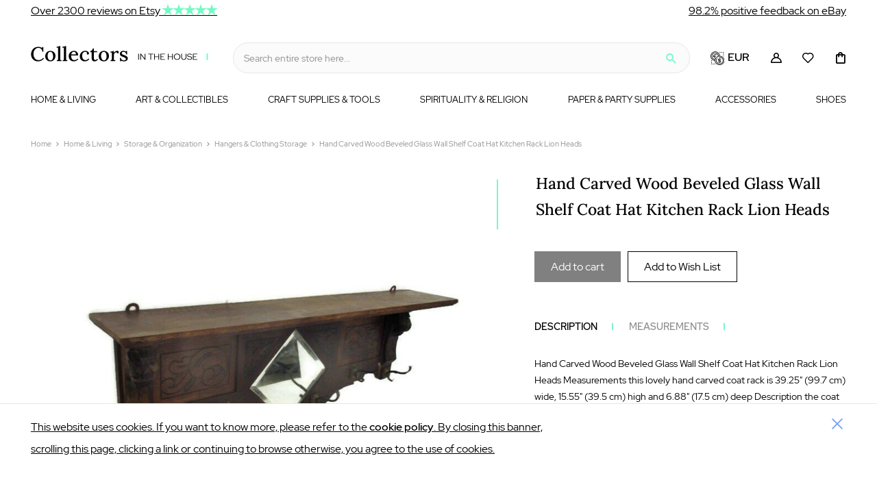

--- FILE ---
content_type: text/html; charset=UTF-8
request_url: https://www.collectorsinthehouse.com/en/hand-carved-wood-beveled-glass-wall-shelf-coat-hat-kitchen-rack-lion-heads-926
body_size: 19507
content:
 <!doctype html><html lang="en"><head prefix="og: http://ogp.me/ns# fb: http://ogp.me/ns/fb# product: http://ogp.me/ns/product#"> <meta charset="utf-8"/>
<meta name="title" content="Hand Carved Wood Beveled Glass Wall Shelf Coat Hat Kitchen Rack Lion Heads - Collectors in the House"/>
<meta name="robots" content="INDEX,FOLLOW"/>
<meta name="viewport" content="width=device-width, initial-scale=1"/>
<meta name="format-detection" content="telephone=no"/>
<title>Hand Carved Wood Beveled Glass Wall Shelf Coat Hat Kitchen Rack Lion Heads - Collectors in the House</title>
<link  rel="stylesheet" type="text/css"  media="all" href="https://www.collectorsinthehouse.com/static/version1767099141/frontend/Baldwin/collectors/en_US/mage/calendar.min.css" />
<link  rel="stylesheet" type="text/css"  media="all" href="https://www.collectorsinthehouse.com/static/version1767099141/frontend/Baldwin/collectors/en_US/Anowave_Contact/css/contact.min.css" />
<link  rel="stylesheet" type="text/css"  media="all" href="https://www.collectorsinthehouse.com/static/version1767099141/frontend/Baldwin/collectors/en_US/css/styles-m.min.css" />
<link  rel="stylesheet" type="text/css"  media="all" href="https://www.collectorsinthehouse.com/static/version1767099141/frontend/Baldwin/collectors/en_US/jquery/uppy/dist/uppy-custom.min.css" />
<link  rel="stylesheet" type="text/css"  media="all" href="https://www.collectorsinthehouse.com/static/version1767099141/frontend/Baldwin/collectors/en_US/StripeIntegration_Payments/css/wallets.min.css" />
<link  rel="stylesheet" type="text/css"  media="all" href="https://www.collectorsinthehouse.com/static/version1767099141/frontend/Baldwin/collectors/en_US/mage/gallery/gallery.min.css" />
<link  rel="stylesheet" type="text/css"  media="all" href="https://www.collectorsinthehouse.com/static/version1767099141/frontend/Baldwin/collectors/en_US/Amasty_ShopbyBase/css/swiper.min.css" />
<link  rel="stylesheet" type="text/css"  media="screen and (min-width: 768px)" href="https://www.collectorsinthehouse.com/static/version1767099141/frontend/Baldwin/collectors/en_US/css/styles-l.min.css" />
<link  rel="stylesheet" type="text/css"  media="print" href="https://www.collectorsinthehouse.com/static/version1767099141/frontend/Baldwin/collectors/en_US/css/print.min.css" />















<link  rel="canonical" href="https://www.collectorsinthehouse.com/en/hand-carved-wood-beveled-glass-wall-shelf-coat-hat-kitchen-rack-lion-heads-926" />
<link  rel="icon" type="image/x-icon" href="https://www.collectorsinthehouse.com/media/favicon/default/favicon.png" />
<link  rel="shortcut icon" type="image/x-icon" href="https://www.collectorsinthehouse.com/media/favicon/default/favicon.png" />
      <meta property="og&#x3A;title" content="Hand&#x20;Carved&#x20;Wood&#x20;Beveled&#x20;Glass&#x20;Wall&#x20;Shelf&#x20;Coat&#x20;Hat&#x20;Kitchen&#x20;Rack&#x20;Lion&#x20;Heads" />
<meta property="og&#x3A;type" content="product" />
<meta property="og&#x3A;url" content="https&#x3A;&#x2F;&#x2F;www.collectorsinthehouse.com&#x2F;en&#x2F;hand-carved-wood-beveled-glass-wall-shelf-coat-hat-kitchen-rack-lion-heads-926" />
<meta property="og&#x3A;description" content="Hand&#x20;Carved&#x20;Wood&#x20;Beveled&#x20;Glass&#x20;Wall&#x20;Shelf&#x20;Coat&#x20;Hat&#x20;Kitchen&#x20;Rack&#x20;Lion&#x20;Heads&#x20;Measurements&#x20;this&#x20;lovely&#x20;hand&#x20;carved&#x20;coat&#x20;rack&#x20;is&#x20;39.25&quot;&#x20;&#x28;99.7&#x20;cm&#x29;&#x20;wide,&#x20;15.55&quot;&#x20;&#x28;39.5&#x20;cm&#x29;&#x20;high&#x20;and&#x20;6.88&quot;&#x20;&#x28;17.5&#x20;cm&#x29;&#x20;deep&#x20;Description&#x20;the&#x20;coat&#x20;rack&#x20;is&#x20;in&#x20;good&#x20;antique&#x20;condition,&#x20;some&#x20;wear&#x20;to&#x20;the&#x20;wood,&#x20;spots&#x20;and&#x20;wear&#x20;to&#x20;the&#x20;mirr" />
<meta property="og&#x3A;image" content="https&#x3A;&#x2F;&#x2F;www.collectorsinthehouse.com&#x2F;media&#x2F;seo&#x2F;1&#x2F;product&#x2F;600x600&#x2F;P&#x2F;8&#x2F;P8jjHW3rBh7e2kDiIYy93bF1V.jpg" />
<meta property="og&#x3A;locale" content="en_US" />
    </head><body data-container="body" data-mage-init='{"loaderAjax": {}, "loader": { "icon": "https://www.collectorsinthehouse.com/static/version1767099141/frontend/Baldwin/collectors/en_US/images/loader-2.gif"}}' id="html-body" class="catalog-product-view product-hand-carved-wood-beveled-glass-wall-shelf-coat-hat-kitchen-rack-lion-heads-926 page-layout-1column">         <div class="cookie-status-message" id="cookie-status">The store will not work correctly when cookies are disabled.</div>     <noscript><div class="message global noscript"><div class="content"><p><strong>JavaScript seems to be disabled in your browser.</strong> <span> For the best experience on our site, be sure to turn on Javascript in your browser.</span></p></div></div></noscript>     <div class="page-wrapper"><header class="page-header"> <div class="topbar container"><div class="row-container"><div class="reviews pd-row"><div class="item item-etsy col-md-4"><a href="https://www.collectorsinthehouse.com/en/reviews/etsy">Over 2300 reviews on Etsy&nbsp;<span class="icon icon-star"></span><span class="icon icon-star"></span><span class="icon icon-star"></span><span class="icon icon-star"></span><span class="icon icon-star"></span></a></div><div class="item item-magento col-md-4 text-center"></div><div class="item item-ebay col-md-4"><a href="https://www.collectorsinthehouse.com/en/reviews/ebay">98.2% positive feedback on eBay<span class="icon icon-thumbs-up"</a></div></div></div></div><div class="panel wrapper"><div class="panel header">  <div class="container message global cookie fixed" id="notice-cookie-block" style="display: none"><div class="container"><div class="cookies-container"><div id="cookie-modal-content" class="cookie-modal-content"><div class="row-container"><div class="inner"><div class="pd-row row"><div class="pd-col col-md-12"><div class="col-inner"><p>This website uses cookies. If you want to know more, please refer to the <a href="https://www.collectorsinthehouse.com/en/cookies">cookie policy</a>. By closing this banner, scrolling this page, clicking a link or continuing to browse otherwise, you agree to the use of cookies.</p></div></div></div></div></div></div></div><a class="cookie-close" href=""></a></div></div>     <div class="switcher currency switcher-currency" id="switcher-currency"><strong class="label switcher-label"><span>Currency</span></strong> <div class="actions dropdown options switcher-options"><div class="action toggle switcher-trigger" id="switcher-currency-trigger" data-mage-init='{"dropdown":{}}' data-toggle="dropdown" data-trigger-keypress-button="true"> <strong class="language-EUR"><span>EUR</span></strong></div><ul class="dropdown switcher-dropdown" data-target="dropdown"> <h3 class="title"><span>Currency</span></h3><button type="button" id="btn-currency-close" class="action close" data-action="close-dropdown"><span>Close</span></button>     <li class="currency-USD switcher-option"><a href="#" rel="nofollow" data-post='{"action":"https:\/\/www.collectorsinthehouse.com\/en\/directory\/currency\/switch\/","data":{"currency":"USD"}}'>USD - US Dollar</a></li>  </ul></div></div></div></div><div class="header content"> <span data-action="toggle-nav" class="action nav-toggle"><span>Menu</span></span> <div class="logo-container"> <a class="logo" href="https://www.collectorsinthehouse.com/en" title="" aria-label="store logo"> <img class="image-logo" src="https://www.collectorsinthehouse.com/static/version1767099141/frontend/Baldwin/collectors/en_US/images/logo.svg" title="" alt="" width="260" height="38" /></a> </div> <div data-block="minicart" class="minicart-wrapper"><a class="action showcart" href="https://www.collectorsinthehouse.com/en/checkout/cart" data-bind="scope: 'minicart_content'"><span class="text">My Cart</span> <span class="counter qty empty" data-bind="css: { empty: !!getCartParam('summary_count') == false && !isLoading() }, blockLoader: isLoading"><span class="counter-number"><!-- ko if: getCartParam('summary_count') --><!-- ko text: getCartParam('summary_count').toLocaleString(window.LOCALE) --><!-- /ko --><!-- /ko --></span> <span class="counter-label"><!-- ko if: getCartParam('summary_count') --><!-- ko text: getCartParam('summary_count').toLocaleString(window.LOCALE) --><!-- /ko --><!-- ko i18n: 'items' --><!-- /ko --><!-- /ko --></span></span></a>  <div class="block block-minicart" data-role="dropdownDialog" data-mage-init='{"dropdownDialog":{ "appendTo":"[data-block=minicart]", "triggerTarget":".showcart", "timeout": "2000", "closeOnMouseLeave": false, "closeOnEscape": true, "triggerClass":"active", "parentClass":"active", "buttons":[]}}'><div id="minicart-content-wrapper" data-bind="scope: 'minicart_content'"><!-- ko template: getTemplate() --><!-- /ko --></div></div>  </div><div class="account-login-container"> <div class="account-wrapper" id="header-mini-login" data-bind="scope: 'header_mini_login_content'"><!--ko foreach: getRegion('messages')--><!--ko template: getTemplate()--><!-- /ko --><!--/ko-->  <ul class="actions placeholder " data-bind="visible: areDummyLinksVisible">  <li class="customer-wishlist"><span class="action wishlist-link"><a class="icon-wishlist-empty" href="javascript:void(0)" rel="nofollow"><span>Wishlist</span></a></span></li>   <li class="account-dropdown-mini-login"><span class="action account-link"><a href="javascript:void(0)" rel="nofollow"><span class="text">My account</span></a></span></li> </ul> <!--ko template: getTemplate() --><!-- /ko --></div></div>  <div class="block block-search"><div class="block block-title"><strong>Search</strong></div><div class="block block-content"><form class="form minisearch" id="search_mini_form" action="https://www.collectorsinthehouse.com/en/catalogsearch/result/" method="get"> <div class="field search"><label class="label" for="search" data-role="minisearch-label"><span>Search</span></label> <div class="control"><input id="search" data-mage-init='{ "quickSearch": { "formSelector": "#search_mini_form", "url": "https://www.collectorsinthehouse.com/en/search/ajax/suggest/", "destinationSelector": "#search_autocomplete", "minSearchLength": "3" } }' type="text" name="q" value="" placeholder="Search&#x20;entire&#x20;store&#x20;here..." class="input-text" maxlength="128" role="combobox" aria-haspopup="false" aria-autocomplete="both" autocomplete="off" aria-expanded="false"/><div id="search_autocomplete" class="search-autocomplete"></div>  <div id="amasty-xsearch-preload" class="amasty-xsearch-preload" data-amsearch-js="preload"></div></div></div><div class="actions"><button type="submit" title="Search" class="action search" aria-label="Search" ><span>Search</span></button></div></form></div></div>     <div class="switcher currency switcher-currency" id="switcher-currency-nav"><strong class="label switcher-label"><span>Currency</span></strong> <div class="actions dropdown options switcher-options"><div class="action toggle switcher-trigger" id="switcher-currency-trigger-nav" data-mage-init='{"dropdown":{}}' data-toggle="dropdown" data-trigger-keypress-button="true"> <strong class="language-EUR"><span>EUR</span></strong></div><ul class="dropdown switcher-dropdown" data-target="dropdown"> <h3 class="title"><span>Currency</span></h3><button type="button" id="btn-currency-close" class="action close" data-action="close-dropdown"><span>Close</span></button>     <li class="currency-USD switcher-option"><a href="#" rel="nofollow" data-post='{"action":"https:\/\/www.collectorsinthehouse.com\/en\/directory\/currency\/switch\/","data":{"currency":"USD"}}'>USD - US Dollar</a></li>  </ul></div></div>   <div class="sections nav-sections"> <span class="icon-close-menu action" data-action="toggle-nav"></span>  <div class="section-items nav-sections-items" data-mage-init='{"tabs":{"openedState":"active"}}'>  <div class="section-item-title nav-sections-item-title" data-role="collapsible"><a class="nav-sections-item-switch" data-toggle="switch" href="#store.menu.new" rel="nofollow">Menu</a></div><div class="section-item-content nav-sections-item-content" id="store.menu.new" data-role="content">  <nav class="navigation" data-action="navigation"><ul data-mage-init='{"menu":{"responsive":true, "expanded":true, "position":{"my":"left top","at":"left bottom"}}}'><li  class="level0 nav-1 category-item first parent"><a href="https://www.collectorsinthehouse.com/en/home-living"  class="level-top" ><span>Home & Living</span></a><ul class="level0 submenu"><li  class="level1 nav-1-1 category-item first parent"><a href="https://www.collectorsinthehouse.com/en/home-living/furniture" ><span>Furniture</span></a><ul class="level1 submenu"><li  class="level2 nav-1-1-1 category-item first parent"><a href="https://www.collectorsinthehouse.com/en/home-living/furniture/entryway-mudroom-furniture" ><span>Entryway & Mudroom Furniture</span></a><ul class="level2 submenu"><li  class="level3 nav-1-1-1-1 category-item first"><a href="https://www.collectorsinthehouse.com/en/home-living/furniture/entryway-mudroom-furniture/hall-trees" ><span>Hall Trees</span></a></li><li  class="level3 nav-1-1-1-2 category-item last"><a href="https://www.collectorsinthehouse.com/en/home-living/furniture/entryway-mudroom-furniture/umbrella-stands" ><span>Umbrella Stands</span></a></li></ul></li><li  class="level2 nav-1-1-2 category-item parent"><a href="https://www.collectorsinthehouse.com/en/home-living/furniture/dining-room-furniture" ><span>Dining Room Furniture</span></a><ul class="level2 submenu"><li  class="level3 nav-1-1-2-1 category-item first"><a href="https://www.collectorsinthehouse.com/en/home-living/furniture/dining-room-furniture/dining-chairs" ><span>Dining Chairs</span></a></li><li  class="level3 nav-1-1-2-2 category-item"><a href="https://www.collectorsinthehouse.com/en/home-living/furniture/dining-room-furniture/stools-banquettes" ><span>Stools & Banquettes</span></a></li><li  class="level3 nav-1-1-2-3 category-item"><a href="https://www.collectorsinthehouse.com/en/home-living/furniture/dining-room-furniture/kitchen-dining-tables" ><span>Kitchen & Dining Tables</span></a></li><li  class="level3 nav-1-1-2-4 category-item"><a href="https://www.collectorsinthehouse.com/en/home-living/furniture/dining-room-furniture/dining-sets" ><span>Dining Sets</span></a></li><li  class="level3 nav-1-1-2-5 category-item last"><a href="https://www.collectorsinthehouse.com/en/home-living/furniture/dining-room-furniture/buffets-china-cabinets" ><span>Buffets & China Cabinets</span></a></li></ul></li><li  class="level2 nav-1-1-3 category-item parent"><a href="https://www.collectorsinthehouse.com/en/home-living/furniture/living-room-furniture" ><span>Living Room Furniture</span></a><ul class="level2 submenu"><li  class="level3 nav-1-1-3-1 category-item first parent"><a href="https://www.collectorsinthehouse.com/en/home-living/furniture/living-room-furniture/coffee-end-tables" ><span>Coffee & End Tables</span></a><ul class="level3 submenu"><li  class="level4 nav-1-1-3-1-1 category-item first last"><a href="https://www.collectorsinthehouse.com/en/home-living/furniture/living-room-furniture/coffee-end-tables/end-tables" ><span>End Tables</span></a></li></ul></li><li  class="level3 nav-1-1-3-2 category-item"><a href="https://www.collectorsinthehouse.com/en/home-living/furniture/living-room-furniture/console-tables-cabinets" ><span>Console Tables & Cabinets</span></a></li><li  class="level3 nav-1-1-3-3 category-item"><a href="https://www.collectorsinthehouse.com/en/home-living/furniture/living-room-furniture/chairs-ottomans" ><span>Chairs & Ottomans</span></a></li><li  class="level3 nav-1-1-3-4 category-item last"><a href="https://www.collectorsinthehouse.com/en/home-living/furniture/living-room-furniture/benches-trunks" ><span>Benches & Trunks</span></a></li></ul></li><li  class="level2 nav-1-1-4 category-item parent"><a href="https://www.collectorsinthehouse.com/en/home-living/furniture/bedroom-furniture" ><span>Bedroom Furniture</span></a><ul class="level2 submenu"><li  class="level3 nav-1-1-4-1 category-item first last"><a href="https://www.collectorsinthehouse.com/en/home-living/furniture/bedroom-furniture/vanities-nightstands" ><span>Vanities & Nightstands</span></a></li></ul></li><li  class="level2 nav-1-1-5 category-item parent"><a href="https://www.collectorsinthehouse.com/en/home-living/furniture/office-furniture" ><span>Office Furniture</span></a><ul class="level2 submenu"><li  class="level3 nav-1-1-5-1 category-item first"><a href="https://www.collectorsinthehouse.com/en/home-living/furniture/office-furniture/desk-chairs" ><span>Desk Chairs</span></a></li><li  class="level3 nav-1-1-5-2 category-item"><a href="https://www.collectorsinthehouse.com/en/home-living/furniture/office-furniture/desks" ><span>Desks</span></a></li><li  class="level3 nav-1-1-5-3 category-item last"><a href="https://www.collectorsinthehouse.com/en/home-living/furniture/office-furniture/filing-cabinets" ><span>Filing Cabinets</span></a></li></ul></li><li  class="level2 nav-1-1-6 category-item last parent"><a href="https://www.collectorsinthehouse.com/en/home-living/furniture/kids-furniture" ><span>Kids' Furniture</span></a><ul class="level2 submenu"><li  class="level3 nav-1-1-6-1 category-item first last"><a href="https://www.collectorsinthehouse.com/en/home-living/furniture/kids-furniture/desks-tables-chairs" ><span>Desks, Tables & Chairs</span></a></li></ul></li></ul></li><li  class="level1 nav-1-2 category-item parent"><a href="https://www.collectorsinthehouse.com/en/home-living/home-decor" ><span>Home Decor</span></a><ul class="level1 submenu"><li  class="level2 nav-1-2-1 category-item first"><a href="https://www.collectorsinthehouse.com/en/home-living/home-decor/mobiles" ><span>Mobiles</span></a></li><li  class="level2 nav-1-2-2 category-item"><a href="https://www.collectorsinthehouse.com/en/home-living/home-decor/mirrors" ><span>Mirrors</span></a></li><li  class="level2 nav-1-2-3 category-item"><a href="https://www.collectorsinthehouse.com/en/home-living/home-decor/decorative-trays" ><span>Decorative Trays</span></a></li><li  class="level2 nav-1-2-4 category-item"><a href="https://www.collectorsinthehouse.com/en/home-living/home-decor/vases" ><span>Vases</span></a></li><li  class="level2 nav-1-2-5 category-item"><a href="https://www.collectorsinthehouse.com/en/home-living/home-decor/baskets-bowls" ><span>Baskets & Bowls</span></a></li><li  class="level2 nav-1-2-6 category-item parent"><a href="https://www.collectorsinthehouse.com/en/home-living/home-decor/wall-decor" ><span>Wall Decor</span></a><ul class="level2 submenu"><li  class="level3 nav-1-2-6-1 category-item first"><a href="https://www.collectorsinthehouse.com/en/home-living/home-decor/wall-decor/wall-hangings" ><span>Wall Hangings</span></a></li><li  class="level3 nav-1-2-6-2 category-item last"><a href="https://www.collectorsinthehouse.com/en/home-living/home-decor/wall-decor/key-holders-key-hooks" ><span>Key Holders & Key Hooks</span></a></li></ul></li><li  class="level2 nav-1-2-7 category-item"><a href="https://www.collectorsinthehouse.com/en/home-living/home-decor/statues" ><span>Statues</span></a></li><li  class="level2 nav-1-2-8 category-item"><a href="https://www.collectorsinthehouse.com/en/home-living/home-decor/clocks" ><span>Clocks</span></a></li><li  class="level2 nav-1-2-9 category-item"><a href="https://www.collectorsinthehouse.com/en/home-living/home-decor/bookends" ><span>Bookends</span></a></li><li  class="level2 nav-1-2-10 category-item parent"><a href="https://www.collectorsinthehouse.com/en/home-living/home-decor/ornaments-accents" ><span>Ornaments & Accents</span></a><ul class="level2 submenu"><li  class="level3 nav-1-2-10-1 category-item first last"><a href="https://www.collectorsinthehouse.com/en/home-living/home-decor/ornaments-accents/ornaments" ><span>Ornaments</span></a></li></ul></li><li  class="level2 nav-1-2-11 category-item"><a href="https://www.collectorsinthehouse.com/en/home-living/home-decor/taxidermy-curiosities" ><span>Taxidermy & Curiosities</span></a></li><li  class="level2 nav-1-2-12 category-item"><a href="https://www.collectorsinthehouse.com/en/home-living/home-decor/bells" ><span>Bells</span></a></li><li  class="level2 nav-1-2-13 category-item parent"><a href="https://www.collectorsinthehouse.com/en/home-living/home-decor/candles-holders" ><span>Candles & Holders</span></a><ul class="level2 submenu"><li  class="level3 nav-1-2-13-1 category-item first last parent"><a href="https://www.collectorsinthehouse.com/en/home-living/home-decor/candles-holders/candleholders" ><span>Candleholders</span></a><ul class="level3 submenu"><li  class="level4 nav-1-2-13-1-1 category-item first"><a href="https://www.collectorsinthehouse.com/en/home-living/home-decor/candles-holders/candleholders/candlestick-holders" ><span>Candlestick Holders</span></a></li><li  class="level4 nav-1-2-13-1-2 category-item"><a href="https://www.collectorsinthehouse.com/en/home-living/home-decor/candles-holders/candleholders/candelabras" ><span>Candelabras</span></a></li><li  class="level4 nav-1-2-13-1-3 category-item last"><a href="https://www.collectorsinthehouse.com/en/home-living/home-decor/candles-holders/candleholders/sconces" ><span>Sconces</span></a></li></ul></li></ul></li><li  class="level2 nav-1-2-14 category-item parent"><a href="https://www.collectorsinthehouse.com/en/home-living/home-decor/frames-displays" ><span>Frames & Displays</span></a><ul class="level2 submenu"><li  class="level3 nav-1-2-14-1 category-item first"><a href="https://www.collectorsinthehouse.com/en/home-living/home-decor/frames-displays/frames" ><span>Frames</span></a></li><li  class="level3 nav-1-2-14-2 category-item last"><a href="https://www.collectorsinthehouse.com/en/home-living/home-decor/frames-displays/displays" ><span>Displays</span></a></li></ul></li><li  class="level2 nav-1-2-15 category-item"><a href="https://www.collectorsinthehouse.com/en/home-living/home-decor/fireplace-screens" ><span>Fireplace Screens</span></a></li><li  class="level2 nav-1-2-16 category-item"><a href="https://www.collectorsinthehouse.com/en/home-living/home-decor/decorative-tiles" ><span>Decorative Tiles</span></a></li><li  class="level2 nav-1-2-17 category-item"><a href="https://www.collectorsinthehouse.com/en/home-living/home-decor/doilies" ><span>Doilies</span></a></li><li  class="level2 nav-1-2-18 category-item parent"><a href="https://www.collectorsinthehouse.com/en/home-living/home-decor/wreaths-door-hangers" ><span>Wreaths & Door Hangers</span></a><ul class="level2 submenu"><li  class="level3 nav-1-2-18-1 category-item first last"><a href="https://www.collectorsinthehouse.com/en/home-living/home-decor/wreaths-door-hangers/door-hangers" ><span>Door Hangers</span></a></li></ul></li><li  class="level2 nav-1-2-19 category-item last"><a href="https://www.collectorsinthehouse.com/en/home-living/home-decor/floral-arrangements" ><span>Floral Arrangements</span></a></li></ul></li><li  class="level1 nav-1-3 category-item parent"><a href="https://www.collectorsinthehouse.com/en/home-living/home-improvement" ><span>Home Improvement</span></a><ul class="level1 submenu"><li  class="level2 nav-1-3-1 category-item first"><a href="https://www.collectorsinthehouse.com/en/home-living/home-improvement/moldings-trim" ><span>Moldings & Trim</span></a></li><li  class="level2 nav-1-3-2 category-item"><a href="https://www.collectorsinthehouse.com/en/home-living/home-improvement/plumbing" ><span>Plumbing</span></a></li><li  class="level2 nav-1-3-3 category-item"><a href="https://www.collectorsinthehouse.com/en/home-living/home-improvement/windows" ><span>Windows</span></a></li><li  class="level2 nav-1-3-4 category-item"><a href="https://www.collectorsinthehouse.com/en/home-living/home-improvement/drawer-knobs-pulls" ><span>Drawer Knobs & Pulls</span></a></li><li  class="level2 nav-1-3-5 category-item last parent"><a href="https://www.collectorsinthehouse.com/en/home-living/home-improvement/doors-locks" ><span>Doors & Locks</span></a><ul class="level2 submenu"><li  class="level3 nav-1-3-5-1 category-item first"><a href="https://www.collectorsinthehouse.com/en/home-living/home-improvement/doors-locks/doors" ><span>Doors</span></a></li><li  class="level3 nav-1-3-5-2 category-item last"><a href="https://www.collectorsinthehouse.com/en/home-living/home-improvement/doors-locks/door-knobs" ><span>Door Knobs</span></a></li></ul></li></ul></li><li  class="level1 nav-1-4 category-item parent"><a href="https://www.collectorsinthehouse.com/en/home-living/storage-organization" ><span>Storage & Organization</span></a><ul class="level1 submenu"><li  class="level2 nav-1-4-1 category-item first"><a href="https://www.collectorsinthehouse.com/en/home-living/storage-organization/hangers-clothing-storage" ><span>Hangers & Clothing Storage</span></a></li><li  class="level2 nav-1-4-2 category-item"><a href="https://www.collectorsinthehouse.com/en/home-living/storage-organization/cabinets-food-storage" ><span>Cabinets & Food Storage</span></a></li><li  class="level2 nav-1-4-3 category-item"><a href="https://www.collectorsinthehouse.com/en/home-living/storage-organization/shelving" ><span>Shelving</span></a></li><li  class="level2 nav-1-4-4 category-item"><a href="https://www.collectorsinthehouse.com/en/home-living/storage-organization/hooks-fixtures" ><span>Hooks & Fixtures</span></a></li><li  class="level2 nav-1-4-5 category-item parent"><a href="https://www.collectorsinthehouse.com/en/home-living/storage-organization/boxes-bins" ><span>Boxes & Bins</span></a><ul class="level2 submenu"><li  class="level3 nav-1-4-5-1 category-item first last"><a href="https://www.collectorsinthehouse.com/en/home-living/storage-organization/boxes-bins/tins" ><span>Tins</span></a></li></ul></li><li  class="level2 nav-1-4-6 category-item"><a href="https://www.collectorsinthehouse.com/en/home-living/storage-organization/baskets" ><span>Baskets</span></a></li><li  class="level2 nav-1-4-7 category-item parent"><a href="https://www.collectorsinthehouse.com/en/home-living/storage-organization/laundry-bags-hampers" ><span>Laundry Bags & Hampers</span></a><ul class="level2 submenu"><li  class="level3 nav-1-4-7-1 category-item first last"><a href="https://www.collectorsinthehouse.com/en/home-living/storage-organization/laundry-bags-hampers/laundry-bags" ><span>Laundry Bags</span></a></li></ul></li><li  class="level2 nav-1-4-8 category-item last"><a href="https://www.collectorsinthehouse.com/en/home-living/storage-organization/recycling-trash" ><span>Recycling & Trash</span></a></li></ul></li><li  class="level1 nav-1-5 category-item parent"><a href="https://www.collectorsinthehouse.com/en/home-living/outdoor-gardening" ><span>Outdoor & Gardening</span></a><ul class="level1 submenu"><li  class="level2 nav-1-5-1 category-item first parent"><a href="https://www.collectorsinthehouse.com/en/home-living/outdoor-gardening/planters-pots" ><span>Planters & Pots</span></a><ul class="level2 submenu"><li  class="level3 nav-1-5-1-1 category-item first last"><a href="https://www.collectorsinthehouse.com/en/home-living/outdoor-gardening/planters-pots/indoor-planters" ><span>Indoor Planters</span></a></li></ul></li><li  class="level2 nav-1-5-2 category-item parent"><a href="https://www.collectorsinthehouse.com/en/home-living/outdoor-gardening/fire-pits-wood" ><span>Fire Pits & Wood</span></a><ul class="level2 submenu"><li  class="level3 nav-1-5-2-1 category-item first last"><a href="https://www.collectorsinthehouse.com/en/home-living/outdoor-gardening/fire-pits-wood/fire-pit-tools" ><span>Fire Pit Tools</span></a></li></ul></li><li  class="level2 nav-1-5-3 category-item"><a href="https://www.collectorsinthehouse.com/en/home-living/outdoor-gardening/garden-decoration" ><span>Garden Decoration</span></a></li><li  class="level2 nav-1-5-4 category-item"><a href="https://www.collectorsinthehouse.com/en/home-living/outdoor-gardening/watering-hoses" ><span>Watering & Hoses</span></a></li><li  class="level2 nav-1-5-5 category-item parent"><a href="https://www.collectorsinthehouse.com/en/home-living/outdoor-gardening/patio-furniture" ><span>Patio Furniture</span></a><ul class="level2 submenu"><li  class="level3 nav-1-5-5-1 category-item first last"><a href="https://www.collectorsinthehouse.com/en/home-living/outdoor-gardening/patio-furniture/patio-umbrellas" ><span>Patio Umbrellas</span></a></li></ul></li><li  class="level2 nav-1-5-6 category-item last"><a href="https://www.collectorsinthehouse.com/en/home-living/outdoor-gardening/plant-stands" ><span>Plant Stands</span></a></li></ul></li><li  class="level1 nav-1-6 category-item parent"><a href="https://www.collectorsinthehouse.com/en/home-living/curtains-window-treatments" ><span>Curtains & Window Treatments</span></a><ul class="level1 submenu"><li  class="level2 nav-1-6-1 category-item first"><a href="https://www.collectorsinthehouse.com/en/home-living/curtains-window-treatments/window-treatments" ><span>Window Treatments</span></a></li><li  class="level2 nav-1-6-2 category-item last"><a href="https://www.collectorsinthehouse.com/en/home-living/curtains-window-treatments/curtains" ><span>Curtains</span></a></li></ul></li><li  class="level1 nav-1-7 category-item parent"><a href="https://www.collectorsinthehouse.com/en/home-living/lighting" ><span>Lighting</span></a><ul class="level1 submenu"><li  class="level2 nav-1-7-1 category-item first parent"><a href="https://www.collectorsinthehouse.com/en/home-living/lighting/light-fixtures" ><span>Light Fixtures</span></a><ul class="level2 submenu"><li  class="level3 nav-1-7-1-1 category-item first parent"><a href="https://www.collectorsinthehouse.com/en/home-living/lighting/light-fixtures/wall-lights" ><span>Wall Lights</span></a><ul class="level3 submenu"><li  class="level4 nav-1-7-1-1-1 category-item first"><a href="https://www.collectorsinthehouse.com/en/home-living/lighting/light-fixtures/wall-lights/sconces" ><span>Sconces</span></a></li><li  class="level4 nav-1-7-1-1-2 category-item"><a href="https://www.collectorsinthehouse.com/en/home-living/lighting/light-fixtures/wall-lights/electric-lanterns" ><span>Electric Lanterns</span></a></li><li  class="level4 nav-1-7-1-1-3 category-item last"><a href="https://www.collectorsinthehouse.com/en/home-living/lighting/light-fixtures/wall-lights/picture-lights" ><span>Picture Lights</span></a></li></ul></li><li  class="level3 nav-1-7-1-2 category-item last parent"><a href="https://www.collectorsinthehouse.com/en/home-living/lighting/light-fixtures/ceiling-lights" ><span>Ceiling Lights</span></a><ul class="level3 submenu"><li  class="level4 nav-1-7-1-2-1 category-item first"><a href="https://www.collectorsinthehouse.com/en/home-living/lighting/light-fixtures/ceiling-lights/chandeliers" ><span>Chandeliers</span></a></li><li  class="level4 nav-1-7-1-2-2 category-item last"><a href="https://www.collectorsinthehouse.com/en/home-living/lighting/light-fixtures/ceiling-lights/pendant-lights" ><span>Pendant Lights</span></a></li></ul></li></ul></li><li  class="level2 nav-1-7-2 category-item parent"><a href="https://www.collectorsinthehouse.com/en/home-living/lighting/lamps-shades-bases" ><span>Lamps, Shades & Bases</span></a><ul class="level2 submenu"><li  class="level3 nav-1-7-2-1 category-item first parent"><a href="https://www.collectorsinthehouse.com/en/home-living/lighting/lamps-shades-bases/lamps" ><span>Lamps</span></a><ul class="level3 submenu"><li  class="level4 nav-1-7-2-1-1 category-item first"><a href="https://www.collectorsinthehouse.com/en/home-living/lighting/lamps-shades-bases/lamps/floor-lamps" ><span>Floor Lamps</span></a></li><li  class="level4 nav-1-7-2-1-2 category-item"><a href="https://www.collectorsinthehouse.com/en/home-living/lighting/lamps-shades-bases/lamps/table-lamps" ><span>Table Lamps</span></a></li><li  class="level4 nav-1-7-2-1-3 category-item"><a href="https://www.collectorsinthehouse.com/en/home-living/lighting/lamps-shades-bases/lamps/desk-lamps" ><span>Desk Lamps</span></a></li><li  class="level4 nav-1-7-2-1-4 category-item"><a href="https://www.collectorsinthehouse.com/en/home-living/lighting/lamps-shades-bases/lamps/oil-lamps" ><span>Oil Lamps</span></a></li><li  class="level4 nav-1-7-2-1-5 category-item last"><a href="https://www.collectorsinthehouse.com/en/home-living/lighting/lamps-shades-bases/lamps/accent-lamps" ><span>Accent Lamps</span></a></li></ul></li><li  class="level3 nav-1-7-2-2 category-item last"><a href="https://www.collectorsinthehouse.com/en/home-living/lighting/lamps-shades-bases/lamp-shades" ><span>Lamp Shades</span></a></li></ul></li><li  class="level2 nav-1-7-3 category-item last parent"><a href="https://www.collectorsinthehouse.com/en/home-living/lighting/light-accessories" ><span>Light Accessories</span></a><ul class="level2 submenu"><li  class="level3 nav-1-7-3-1 category-item first last"><a href="https://www.collectorsinthehouse.com/en/home-living/lighting/light-accessories/light-pulls" ><span>Light Pulls</span></a></li></ul></li></ul></li><li  class="level1 nav-1-8 category-item parent"><a href="https://www.collectorsinthehouse.com/en/home-living/office" ><span>Office</span></a><ul class="level1 submenu"><li  class="level2 nav-1-8-1 category-item first"><a href="https://www.collectorsinthehouse.com/en/home-living/office/office-desk-storage" ><span>Office & Desk Storage</span></a></li><li  class="level2 nav-1-8-2 category-item last"><a href="https://www.collectorsinthehouse.com/en/home-living/office/office-school-supplies" ><span>Office & School Supplies</span></a></li></ul></li><li  class="level1 nav-1-9 category-item parent"><a href="https://www.collectorsinthehouse.com/en/home-living/kitchen-dining" ><span>Kitchen & Dining</span></a><ul class="level1 submenu"><li  class="level2 nav-1-9-1 category-item first parent"><a href="https://www.collectorsinthehouse.com/en/home-living/kitchen-dining/dining-serving" ><span>Dining & Serving</span></a><ul class="level2 submenu"><li  class="level3 nav-1-9-1-1 category-item first"><a href="https://www.collectorsinthehouse.com/en/home-living/kitchen-dining/dining-serving/cake-stands" ><span>Cake Stands</span></a></li><li  class="level3 nav-1-9-1-2 category-item parent"><a href="https://www.collectorsinthehouse.com/en/home-living/kitchen-dining/dining-serving/trays-platters" ><span>Trays & Platters</span></a><ul class="level3 submenu"><li  class="level4 nav-1-9-1-2-1 category-item first"><a href="https://www.collectorsinthehouse.com/en/home-living/kitchen-dining/dining-serving/trays-platters/platters" ><span>Platters</span></a></li><li  class="level4 nav-1-9-1-2-2 category-item last"><a href="https://www.collectorsinthehouse.com/en/home-living/kitchen-dining/dining-serving/trays-platters/trays" ><span>Trays</span></a></li></ul></li><li  class="level3 nav-1-9-1-3 category-item"><a href="https://www.collectorsinthehouse.com/en/home-living/kitchen-dining/dining-serving/plates" ><span>Plates</span></a></li><li  class="level3 nav-1-9-1-4 category-item"><a href="https://www.collectorsinthehouse.com/en/home-living/kitchen-dining/dining-serving/bowls" ><span>Bowls</span></a></li><li  class="level3 nav-1-9-1-5 category-item"><a href="https://www.collectorsinthehouse.com/en/home-living/kitchen-dining/dining-serving/serving-utensils" ><span>Serving Utensils</span></a></li><li  class="level3 nav-1-9-1-6 category-item"><a href="https://www.collectorsinthehouse.com/en/home-living/kitchen-dining/dining-serving/dinnerware-sets" ><span>Dinnerware Sets</span></a></li><li  class="level3 nav-1-9-1-7 category-item"><a href="https://www.collectorsinthehouse.com/en/home-living/kitchen-dining/dining-serving/salt-pepper-shakers" ><span>Salt & Pepper Shakers</span></a></li><li  class="level3 nav-1-9-1-8 category-item last parent"><a href="https://www.collectorsinthehouse.com/en/home-living/kitchen-dining/dining-serving/serving-odds-ends" ><span>Serving Odds & Ends</span></a><ul class="level3 submenu"><li  class="level4 nav-1-9-1-8-1 category-item first last parent"><a href="https://www.collectorsinthehouse.com/en/home-living/kitchen-dining/dining-serving/serving-odds-ends/sugar-bowls-creamers" ><span>Sugar Bowls & Creamers</span></a><ul class="level4 submenu"><li  class="level5 nav-1-9-1-8-1-1 category-item first last"><a href="https://www.collectorsinthehouse.com/en/home-living/kitchen-dining/dining-serving/serving-odds-ends/sugar-bowls-creamers/sets" ><span>Sets</span></a></li></ul></li></ul></li></ul></li><li  class="level2 nav-1-9-2 category-item parent"><a href="https://www.collectorsinthehouse.com/en/home-living/kitchen-dining/coffee-tea-makers" ><span>Coffee & Tea Makers</span></a><ul class="level2 submenu"><li  class="level3 nav-1-9-2-1 category-item first parent"><a href="https://www.collectorsinthehouse.com/en/home-living/kitchen-dining/coffee-tea-makers/tea-makers" ><span>Tea Makers</span></a><ul class="level3 submenu"><li  class="level4 nav-1-9-2-1-1 category-item first"><a href="https://www.collectorsinthehouse.com/en/home-living/kitchen-dining/coffee-tea-makers/tea-makers/teapots" ><span>Teapots</span></a></li><li  class="level4 nav-1-9-2-1-2 category-item last"><a href="https://www.collectorsinthehouse.com/en/home-living/kitchen-dining/coffee-tea-makers/tea-makers/kettles" ><span>Kettles</span></a></li></ul></li><li  class="level3 nav-1-9-2-2 category-item last parent"><a href="https://www.collectorsinthehouse.com/en/home-living/kitchen-dining/coffee-tea-makers/coffee-makers" ><span>Coffee Makers</span></a><ul class="level3 submenu"><li  class="level4 nav-1-9-2-2-1 category-item first last"><a href="https://www.collectorsinthehouse.com/en/home-living/kitchen-dining/coffee-tea-makers/coffee-makers/coffee-grinders" ><span>Coffee Grinders</span></a></li></ul></li></ul></li><li  class="level2 nav-1-9-3 category-item parent"><a href="https://www.collectorsinthehouse.com/en/home-living/kitchen-dining/drink-barware" ><span>Drink & Barware</span></a><ul class="level2 submenu"><li  class="level3 nav-1-9-3-1 category-item first parent"><a href="https://www.collectorsinthehouse.com/en/home-living/kitchen-dining/drink-barware/barware" ><span>Barware</span></a><ul class="level3 submenu"><li  class="level4 nav-1-9-3-1-1 category-item first"><a href="https://www.collectorsinthehouse.com/en/home-living/kitchen-dining/drink-barware/barware/bar-carts-bars" ><span>Bar Carts & Bars</span></a></li><li  class="level4 nav-1-9-3-1-2 category-item"><a href="https://www.collectorsinthehouse.com/en/home-living/kitchen-dining/drink-barware/barware/martini-cocktail-glasses" ><span>Martini & Cocktail Glasses</span></a></li><li  class="level4 nav-1-9-3-1-3 category-item parent"><a href="https://www.collectorsinthehouse.com/en/home-living/kitchen-dining/drink-barware/barware/wine-glasses-charms" ><span>Wine Glasses & Charms</span></a><ul class="level4 submenu"><li  class="level5 nav-1-9-3-1-3-1 category-item first last"><a href="https://www.collectorsinthehouse.com/en/home-living/kitchen-dining/drink-barware/barware/wine-glasses-charms/wine-glasses" ><span>Wine Glasses</span></a></li></ul></li><li  class="level4 nav-1-9-3-1-4 category-item"><a href="https://www.collectorsinthehouse.com/en/home-living/kitchen-dining/drink-barware/barware/ice-buckets" ><span>Ice Buckets</span></a></li><li  class="level4 nav-1-9-3-1-5 category-item"><a href="https://www.collectorsinthehouse.com/en/home-living/kitchen-dining/drink-barware/barware/decanters" ><span>Decanters</span></a></li><li  class="level4 nav-1-9-3-1-6 category-item"><a href="https://www.collectorsinthehouse.com/en/home-living/kitchen-dining/drink-barware/barware/shot-glasses" ><span>Shot Glasses</span></a></li><li  class="level4 nav-1-9-3-1-7 category-item"><a href="https://www.collectorsinthehouse.com/en/home-living/kitchen-dining/drink-barware/barware/steins" ><span>Steins</span></a></li><li  class="level4 nav-1-9-3-1-8 category-item"><a href="https://www.collectorsinthehouse.com/en/home-living/kitchen-dining/drink-barware/barware/bottle-openers" ><span>Bottle Openers</span></a></li><li  class="level4 nav-1-9-3-1-9 category-item last parent"><a href="https://www.collectorsinthehouse.com/en/home-living/kitchen-dining/drink-barware/barware/champagne-coupe-glasses" ><span>Champagne & Coupe Glasses</span></a><ul class="level4 submenu"><li  class="level5 nav-1-9-3-1-9-1 category-item first last"><a href="https://www.collectorsinthehouse.com/en/home-living/kitchen-dining/drink-barware/barware/champagne-coupe-glasses/champagne-glasses" ><span>Champagne Glasses</span></a></li></ul></li></ul></li><li  class="level3 nav-1-9-3-2 category-item last parent"><a href="https://www.collectorsinthehouse.com/en/home-living/kitchen-dining/drink-barware/drinkware" ><span>Drinkware</span></a><ul class="level3 submenu"><li  class="level4 nav-1-9-3-2-1 category-item first"><a href="https://www.collectorsinthehouse.com/en/home-living/kitchen-dining/drink-barware/drinkware/pint-glasses" ><span>Pint Glasses</span></a></li><li  class="level4 nav-1-9-3-2-2 category-item parent"><a href="https://www.collectorsinthehouse.com/en/home-living/kitchen-dining/drink-barware/drinkware/tea-cups-sets" ><span>Tea Cups & Sets</span></a><ul class="level4 submenu"><li  class="level5 nav-1-9-3-2-2-1 category-item first"><a href="https://www.collectorsinthehouse.com/en/home-living/kitchen-dining/drink-barware/drinkware/tea-cups-sets/tea-sets" ><span>Tea Sets</span></a></li><li  class="level5 nav-1-9-3-2-2-2 category-item last"><a href="https://www.collectorsinthehouse.com/en/home-living/kitchen-dining/drink-barware/drinkware/tea-cups-sets/tea-cups" ><span>Tea Cups</span></a></li></ul></li><li  class="level4 nav-1-9-3-2-3 category-item parent"><a href="https://www.collectorsinthehouse.com/en/home-living/kitchen-dining/drink-barware/drinkware/pitchers-drinking-sets" ><span>Pitchers & Drinking Sets</span></a><ul class="level4 submenu"><li  class="level5 nav-1-9-3-2-3-1 category-item first last"><a href="https://www.collectorsinthehouse.com/en/home-living/kitchen-dining/drink-barware/drinkware/pitchers-drinking-sets/pitchers" ><span>Pitchers</span></a></li></ul></li><li  class="level4 nav-1-9-3-2-4 category-item"><a href="https://www.collectorsinthehouse.com/en/home-living/kitchen-dining/drink-barware/drinkware/tumblers-water-glasses" ><span>Tumblers & Water Glasses</span></a></li><li  class="level4 nav-1-9-3-2-5 category-item"><a href="https://www.collectorsinthehouse.com/en/home-living/kitchen-dining/drink-barware/drinkware/mugs" ><span>Mugs</span></a></li><li  class="level4 nav-1-9-3-2-6 category-item last parent"><a href="https://www.collectorsinthehouse.com/en/home-living/kitchen-dining/drink-barware/drinkware/juice-sets-carafes" ><span>Juice Sets & Carafes</span></a><ul class="level4 submenu"><li  class="level5 nav-1-9-3-2-6-1 category-item first last"><a href="https://www.collectorsinthehouse.com/en/home-living/kitchen-dining/drink-barware/drinkware/juice-sets-carafes/juicers" ><span>Juicers</span></a></li></ul></li></ul></li></ul></li><li  class="level2 nav-1-9-4 category-item parent"><a href="https://www.collectorsinthehouse.com/en/home-living/kitchen-dining/cookware" ><span>Cookware</span></a><ul class="level2 submenu"><li  class="level3 nav-1-9-4-1 category-item first"><a href="https://www.collectorsinthehouse.com/en/home-living/kitchen-dining/cookware/cutting-boards" ><span>Cutting Boards</span></a></li><li  class="level3 nav-1-9-4-2 category-item parent"><a href="https://www.collectorsinthehouse.com/en/home-living/kitchen-dining/cookware/cutlery-knives" ><span>Cutlery & Knives</span></a><ul class="level3 submenu"><li  class="level4 nav-1-9-4-2-1 category-item first last"><a href="https://www.collectorsinthehouse.com/en/home-living/kitchen-dining/cookware/cutlery-knives/cutlery" ><span>Cutlery</span></a></li></ul></li><li  class="level3 nav-1-9-4-3 category-item parent"><a href="https://www.collectorsinthehouse.com/en/home-living/kitchen-dining/cookware/pots-pans" ><span>Pots & Pans</span></a><ul class="level3 submenu"><li  class="level4 nav-1-9-4-3-1 category-item first parent"><a href="https://www.collectorsinthehouse.com/en/home-living/kitchen-dining/cookware/pots-pans/pots" ><span>Pots</span></a><ul class="level4 submenu"><li  class="level5 nav-1-9-4-3-1-1 category-item first last"><a href="https://www.collectorsinthehouse.com/en/home-living/kitchen-dining/cookware/pots-pans/pots/dutch-ovens" ><span>Dutch Ovens</span></a></li></ul></li><li  class="level4 nav-1-9-4-3-2 category-item parent"><a href="https://www.collectorsinthehouse.com/en/home-living/kitchen-dining/cookware/pots-pans/pans" ><span>Pans</span></a><ul class="level4 submenu"><li  class="level5 nav-1-9-4-3-2-1 category-item first last"><a href="https://www.collectorsinthehouse.com/en/home-living/kitchen-dining/cookware/pots-pans/pans/saucepans" ><span>Saucepans</span></a></li></ul></li><li  class="level4 nav-1-9-4-3-3 category-item last"><a href="https://www.collectorsinthehouse.com/en/home-living/kitchen-dining/cookware/pots-pans/pot-pan-sets" ><span>Pot & Pan Sets</span></a></li></ul></li><li  class="level3 nav-1-9-4-4 category-item parent"><a href="https://www.collectorsinthehouse.com/en/home-living/kitchen-dining/cookware/cooking-utensils-gadgets" ><span>Cooking Utensils & Gadgets</span></a><ul class="level3 submenu"><li  class="level4 nav-1-9-4-4-1 category-item first last"><a href="https://www.collectorsinthehouse.com/en/home-living/kitchen-dining/cookware/cooking-utensils-gadgets/ladles" ><span>Ladles</span></a></li></ul></li><li  class="level3 nav-1-9-4-5 category-item last"><a href="https://www.collectorsinthehouse.com/en/home-living/kitchen-dining/cookware/casserole-dishes" ><span>Casserole Dishes</span></a></li></ul></li><li  class="level2 nav-1-9-5 category-item parent"><a href="https://www.collectorsinthehouse.com/en/home-living/kitchen-dining/kitchen-storage" ><span>Kitchen Storage</span></a><ul class="level2 submenu"><li  class="level3 nav-1-9-5-1 category-item first parent"><a href="https://www.collectorsinthehouse.com/en/home-living/kitchen-dining/kitchen-storage/wine-beer-storage" ><span>Wine & Beer Storage</span></a><ul class="level3 submenu"><li  class="level4 nav-1-9-5-1-1 category-item first last"><a href="https://www.collectorsinthehouse.com/en/home-living/kitchen-dining/kitchen-storage/wine-beer-storage/wine-racks" ><span>Wine Racks</span></a></li></ul></li><li  class="level3 nav-1-9-5-2 category-item parent"><a href="https://www.collectorsinthehouse.com/en/home-living/kitchen-dining/kitchen-storage/jars-containers" ><span>Jars & Containers</span></a><ul class="level3 submenu"><li  class="level4 nav-1-9-5-2-1 category-item first last"><a href="https://www.collectorsinthehouse.com/en/home-living/kitchen-dining/kitchen-storage/jars-containers/canister-sets" ><span>Canister Sets</span></a></li></ul></li><li  class="level3 nav-1-9-5-3 category-item last"><a href="https://www.collectorsinthehouse.com/en/home-living/kitchen-dining/kitchen-storage/spice-racks" ><span>Spice Racks</span></a></li></ul></li><li  class="level2 nav-1-9-6 category-item parent"><a href="https://www.collectorsinthehouse.com/en/home-living/kitchen-dining/kitchen-decor" ><span>Kitchen Decor</span></a><ul class="level2 submenu"><li  class="level3 nav-1-9-6-1 category-item first last parent"><a href="https://www.collectorsinthehouse.com/en/home-living/kitchen-dining/kitchen-decor/centerpieces-table-decor" ><span>Centerpieces & Table Decor</span></a><ul class="level3 submenu"><li  class="level4 nav-1-9-6-1-1 category-item first last"><a href="https://www.collectorsinthehouse.com/en/home-living/kitchen-dining/kitchen-decor/centerpieces-table-decor/centerpieces" ><span>Centerpieces</span></a></li></ul></li></ul></li><li  class="level2 nav-1-9-7 category-item last parent"><a href="https://www.collectorsinthehouse.com/en/home-living/kitchen-dining/bakeware" ><span>Bakeware</span></a><ul class="level2 submenu"><li  class="level3 nav-1-9-7-1 category-item first last"><a href="https://www.collectorsinthehouse.com/en/home-living/kitchen-dining/bakeware/mixing-bowls" ><span>Mixing Bowls</span></a></li></ul></li></ul></li><li  class="level1 nav-1-10 category-item parent"><a href="https://www.collectorsinthehouse.com/en/home-living/food-drink" ><span>Food & Drink</span></a><ul class="level1 submenu"><li  class="level2 nav-1-10-1 category-item first last"><a href="https://www.collectorsinthehouse.com/en/home-living/food-drink/coffee-tea" ><span>Coffee & Tea</span></a></li></ul></li><li  class="level1 nav-1-11 category-item parent"><a href="https://www.collectorsinthehouse.com/en/home-living/bathroom" ><span>Bathroom</span></a><ul class="level1 submenu"><li  class="level2 nav-1-11-1 category-item first"><a href="https://www.collectorsinthehouse.com/en/home-living/bathroom/medicine-cabinets" ><span>Medicine Cabinets</span></a></li><li  class="level2 nav-1-11-2 category-item"><a href="https://www.collectorsinthehouse.com/en/home-living/bathroom/bathroom-decor" ><span>Bathroom Decor</span></a></li><li  class="level2 nav-1-11-3 category-item"><a href="https://www.collectorsinthehouse.com/en/home-living/bathroom/towel-racks-rods" ><span>Towel Racks & Rods</span></a></li><li  class="level2 nav-1-11-4 category-item"><a href="https://www.collectorsinthehouse.com/en/home-living/bathroom/cups-storage" ><span>Cups & Storage</span></a></li><li  class="level2 nav-1-11-5 category-item last parent"><a href="https://www.collectorsinthehouse.com/en/home-living/bathroom/soap-dishes-dispensers" ><span>Soap Dishes & Dispensers</span></a><ul class="level2 submenu"><li  class="level3 nav-1-11-5-1 category-item first last"><a href="https://www.collectorsinthehouse.com/en/home-living/bathroom/soap-dishes-dispensers/soap-dishes" ><span>Soap Dishes</span></a></li></ul></li></ul></li><li  class="level1 nav-1-12 category-item last parent"><a href="https://www.collectorsinthehouse.com/en/home-living/cleaning-supplies" ><span>Cleaning Supplies</span></a><ul class="level1 submenu"><li  class="level2 nav-1-12-1 category-item first last"><a href="https://www.collectorsinthehouse.com/en/home-living/cleaning-supplies/laundry-supplies" ><span>Laundry Supplies</span></a></li></ul></li></ul></li><li  class="level0 nav-2 category-item parent"><a href="https://www.collectorsinthehouse.com/en/art-collectibles"  class="level-top" ><span>Art & Collectibles</span></a><ul class="level0 submenu"><li  class="level1 nav-2-1 category-item first"><a href="https://www.collectorsinthehouse.com/en/art-collectibles/fine-art-ceramics" ><span>Fine Art Ceramics</span></a></li><li  class="level1 nav-2-2 category-item parent"><a href="https://www.collectorsinthehouse.com/en/art-collectibles/collectibles" ><span>Collectibles</span></a><ul class="level1 submenu"><li  class="level2 nav-2-2-1 category-item first"><a href="https://www.collectorsinthehouse.com/en/art-collectibles/collectibles/collectible-glass" ><span>Collectible Glass</span></a></li><li  class="level2 nav-2-2-2 category-item"><a href="https://www.collectorsinthehouse.com/en/art-collectibles/collectibles/figurines-knick-knacks" ><span>Figurines & Knick Knacks</span></a></li><li  class="level2 nav-2-2-3 category-item"><a href="https://www.collectorsinthehouse.com/en/art-collectibles/collectibles/music-boxes" ><span>Music Boxes</span></a></li><li  class="level2 nav-2-2-4 category-item"><a href="https://www.collectorsinthehouse.com/en/art-collectibles/collectibles/collectible-plates" ><span>Collectible Plates</span></a></li><li  class="level2 nav-2-2-5 category-item parent"><a href="https://www.collectorsinthehouse.com/en/art-collectibles/collectibles/memorabilia" ><span>Memorabilia</span></a><ul class="level2 submenu"><li  class="level3 nav-2-2-5-1 category-item first"><a href="https://www.collectorsinthehouse.com/en/art-collectibles/collectibles/memorabilia/souvenirs-events" ><span>Souvenirs & Events</span></a></li><li  class="level3 nav-2-2-5-2 category-item last"><a href="https://www.collectorsinthehouse.com/en/art-collectibles/collectibles/memorabilia/militaria" ><span>Militaria</span></a></li></ul></li><li  class="level2 nav-2-2-6 category-item parent"><a href="https://www.collectorsinthehouse.com/en/art-collectibles/collectibles/tobacciana" ><span>Tobacciana</span></a><ul class="level2 submenu"><li  class="level3 nav-2-2-6-1 category-item first"><a href="https://www.collectorsinthehouse.com/en/art-collectibles/collectibles/tobacciana/pipes" ><span>Pipes</span></a></li><li  class="level3 nav-2-2-6-2 category-item last"><a href="https://www.collectorsinthehouse.com/en/art-collectibles/collectibles/tobacciana/ashtrays" ><span>Ashtrays</span></a></li></ul></li><li  class="level2 nav-2-2-7 category-item"><a href="https://www.collectorsinthehouse.com/en/art-collectibles/collectibles/coins-money" ><span>Coins & Money</span></a></li><li  class="level2 nav-2-2-8 category-item"><a href="https://www.collectorsinthehouse.com/en/art-collectibles/collectibles/advertisements" ><span>Advertisements</span></a></li><li  class="level2 nav-2-2-9 category-item last"><a href="https://www.collectorsinthehouse.com/en/art-collectibles/collectibles/paperweights" ><span>Paperweights</span></a></li></ul></li><li  class="level1 nav-2-3 category-item parent"><a href="https://www.collectorsinthehouse.com/en/art-collectibles/glass-art" ><span>Glass Art</span></a><ul class="level1 submenu"><li  class="level2 nav-2-3-1 category-item first"><a href="https://www.collectorsinthehouse.com/en/art-collectibles/glass-art/panels-wall-hangings" ><span>Panels & Wall Hangings</span></a></li><li  class="level2 nav-2-3-2 category-item last"><a href="https://www.collectorsinthehouse.com/en/art-collectibles/glass-art/glass-sculptures-figurines" ><span>Glass Sculptures & Figurines</span></a></li></ul></li><li  class="level1 nav-2-4 category-item parent"><a href="https://www.collectorsinthehouse.com/en/art-collectibles/painting" ><span>Painting</span></a><ul class="level1 submenu"><li  class="level2 nav-2-4-1 category-item first"><a href="https://www.collectorsinthehouse.com/en/art-collectibles/painting/oil" ><span>Oil</span></a></li><li  class="level2 nav-2-4-2 category-item last"><a href="https://www.collectorsinthehouse.com/en/art-collectibles/painting/watercolor" ><span>Watercolor</span></a></li></ul></li><li  class="level1 nav-2-5 category-item parent"><a href="https://www.collectorsinthehouse.com/en/art-collectibles/sculpture" ><span>Sculpture</span></a><ul class="level1 submenu"><li  class="level2 nav-2-5-1 category-item first"><a href="https://www.collectorsinthehouse.com/en/art-collectibles/sculpture/art-objects" ><span>Art Objects</span></a></li><li  class="level2 nav-2-5-2 category-item last"><a href="https://www.collectorsinthehouse.com/en/art-collectibles/sculpture/figurines" ><span>Figurines</span></a></li></ul></li><li  class="level1 nav-2-6 category-item parent"><a href="https://www.collectorsinthehouse.com/en/art-collectibles/prints" ><span>Prints</span></a><ul class="level1 submenu"><li  class="level2 nav-2-6-1 category-item first"><a href="https://www.collectorsinthehouse.com/en/art-collectibles/prints/digital-prints" ><span>Digital Prints</span></a></li><li  class="level2 nav-2-6-2 category-item last"><a href="https://www.collectorsinthehouse.com/en/art-collectibles/prints/lithographs" ><span>Lithographs</span></a></li></ul></li><li  class="level1 nav-2-7 category-item parent"><a href="https://www.collectorsinthehouse.com/en/art-collectibles/drawing-illustration" ><span>Drawing & Illustration</span></a><ul class="level1 submenu"><li  class="level2 nav-2-7-1 category-item first parent"><a href="https://www.collectorsinthehouse.com/en/art-collectibles/drawing-illustration/pencil" ><span>Pencil</span></a><ul class="level2 submenu"><li  class="level3 nav-2-7-1-1 category-item first last"><a href="https://www.collectorsinthehouse.com/en/art-collectibles/drawing-illustration/pencil/graphite" ><span>Graphite</span></a></li></ul></li><li  class="level2 nav-2-7-2 category-item"><a href="https://www.collectorsinthehouse.com/en/art-collectibles/drawing-illustration/pen-ink" ><span>Pen & Ink</span></a></li><li  class="level2 nav-2-7-3 category-item last"><a href="https://www.collectorsinthehouse.com/en/art-collectibles/drawing-illustration/digital" ><span>Digital</span></a></li></ul></li><li  class="level1 nav-2-8 category-item parent"><a href="https://www.collectorsinthehouse.com/en/art-collectibles/dolls-miniatures" ><span>Dolls & Miniatures</span></a><ul class="level1 submenu"><li  class="level2 nav-2-8-1 category-item first last"><a href="https://www.collectorsinthehouse.com/en/art-collectibles/dolls-miniatures/miniatures" ><span>Miniatures</span></a></li></ul></li><li  class="level1 nav-2-9 category-item parent"><a href="https://www.collectorsinthehouse.com/en/art-collectibles/photography" ><span>Photography</span></a><ul class="level1 submenu"><li  class="level2 nav-2-9-1 category-item first last"><a href="https://www.collectorsinthehouse.com/en/art-collectibles/photography/black-white" ><span>Black & White</span></a></li></ul></li><li  class="level1 nav-2-10 category-item last parent"><a href="https://www.collectorsinthehouse.com/en/art-collectibles/fiber-arts" ><span>Fiber Arts</span></a><ul class="level1 submenu"><li  class="level2 nav-2-10-1 category-item first last"><a href="https://www.collectorsinthehouse.com/en/art-collectibles/fiber-arts/embroidery" ><span>Embroidery</span></a></li></ul></li></ul></li><li  class="level0 nav-3 category-item parent"><a href="https://www.collectorsinthehouse.com/en/craft-supplies-tools"  class="level-top" ><span>Craft Supplies & Tools</span></a><ul class="level0 submenu"><li  class="level1 nav-3-1 category-item first"><a href="https://www.collectorsinthehouse.com/en/craft-supplies-tools/kitchen-supplies" ><span>Kitchen Supplies</span></a></li><li  class="level1 nav-3-2 category-item parent"><a href="https://www.collectorsinthehouse.com/en/craft-supplies-tools/tools-equipment" ><span>Tools & Equipment</span></a><ul class="level1 submenu"><li  class="level2 nav-3-2-1 category-item first"><a href="https://www.collectorsinthehouse.com/en/craft-supplies-tools/tools-equipment/tools" ><span>Tools</span></a></li><li  class="level2 nav-3-2-2 category-item last parent"><a href="https://www.collectorsinthehouse.com/en/craft-supplies-tools/tools-equipment/equipment-machines" ><span>Equipment & Machines</span></a><ul class="level2 submenu"><li  class="level3 nav-3-2-2-1 category-item first last"><a href="https://www.collectorsinthehouse.com/en/craft-supplies-tools/tools-equipment/equipment-machines/spinning-wheels" ><span>Spinning Wheels</span></a></li></ul></li></ul></li><li  class="level1 nav-3-3 category-item parent"><a href="https://www.collectorsinthehouse.com/en/craft-supplies-tools/floral-garden-supplies" ><span>Floral & Garden Supplies</span></a><ul class="level1 submenu"><li  class="level2 nav-3-3-1 category-item first last parent"><a href="https://www.collectorsinthehouse.com/en/craft-supplies-tools/floral-garden-supplies/floral" ><span>Floral</span></a><ul class="level2 submenu"><li  class="level3 nav-3-3-1-1 category-item first last parent"><a href="https://www.collectorsinthehouse.com/en/craft-supplies-tools/floral-garden-supplies/floral/flowers" ><span>Flowers</span></a><ul class="level3 submenu"><li  class="level4 nav-3-3-1-1-1 category-item first last"><a href="https://www.collectorsinthehouse.com/en/craft-supplies-tools/floral-garden-supplies/floral/flowers/artificial-flowers" ><span>Artificial Flowers</span></a></li></ul></li></ul></li></ul></li><li  class="level1 nav-3-4 category-item parent"><a href="https://www.collectorsinthehouse.com/en/craft-supplies-tools/patterns-how-to" ><span>Patterns & How To</span></a><ul class="level1 submenu"><li  class="level2 nav-3-4-1 category-item first last"><a href="https://www.collectorsinthehouse.com/en/craft-supplies-tools/patterns-how-to/books-magazines" ><span>Books & Magazines</span></a></li></ul></li><li  class="level1 nav-3-5 category-item parent"><a href="https://www.collectorsinthehouse.com/en/craft-supplies-tools/imaging-lighting" ><span>Imaging & Lighting Parts</span></a><ul class="level1 submenu"><li  class="level2 nav-3-5-1 category-item first last parent"><a href="https://www.collectorsinthehouse.com/en/craft-supplies-tools/imaging-lighting/lighting" ><span>Lighting</span></a><ul class="level2 submenu"><li  class="level3 nav-3-5-1-1 category-item first last parent"><a href="https://www.collectorsinthehouse.com/en/craft-supplies-tools/imaging-lighting/lighting/lamp-bases-parts" ><span>Lighting Parts</span></a><ul class="level3 submenu"><li  class="level4 nav-3-5-1-1-1 category-item first last"><a href="https://www.collectorsinthehouse.com/en/craft-supplies-tools/imaging-lighting/lighting/lamp-bases-parts/lighting-parts" ><span>Lighting Parts</span></a></li></ul></li></ul></li></ul></li><li  class="level1 nav-3-6 category-item"><a href="https://www.collectorsinthehouse.com/en/craft-supplies-tools/molds" ><span>Molds</span></a></li><li  class="level1 nav-3-7 category-item parent"><a href="https://www.collectorsinthehouse.com/en/craft-supplies-tools/canvas-surfaces" ><span>Canvas & Surfaces</span></a><ul class="level1 submenu"><li  class="level2 nav-3-7-1 category-item first last parent"><a href="https://www.collectorsinthehouse.com/en/craft-supplies-tools/canvas-surfaces/canvas" ><span>Canvas</span></a><ul class="level2 submenu"><li  class="level3 nav-3-7-1-1 category-item first last"><a href="https://www.collectorsinthehouse.com/en/craft-supplies-tools/canvas-surfaces/canvas/rug-canvas" ><span>Rug Canvas</span></a></li></ul></li></ul></li><li  class="level1 nav-3-8 category-item parent"><a href="https://www.collectorsinthehouse.com/en/craft-supplies-tools/raw-materials" ><span>Raw Materials</span></a><ul class="level1 submenu"><li  class="level2 nav-3-8-1 category-item first last"><a href="https://www.collectorsinthehouse.com/en/craft-supplies-tools/raw-materials/wood" ><span>Wood</span></a></li></ul></li><li  class="level1 nav-3-9 category-item last parent"><a href="https://www.collectorsinthehouse.com/en/craft-supplies-tools/storage-organization" ><span>Storage & Organization</span></a><ul class="level1 submenu"><li  class="level2 nav-3-9-1 category-item first last parent"><a href="https://www.collectorsinthehouse.com/en/craft-supplies-tools/storage-organization/containers" ><span>Containers</span></a><ul class="level2 submenu"><li  class="level3 nav-3-9-1-1 category-item first last parent"><a href="https://www.collectorsinthehouse.com/en/craft-supplies-tools/storage-organization/containers/boxes-baskets-bins" ><span>Boxes, Baskets & Bins</span></a><ul class="level3 submenu"><li  class="level4 nav-3-9-1-1-1 category-item first last"><a href="https://www.collectorsinthehouse.com/en/craft-supplies-tools/storage-organization/containers/boxes-baskets-bins/boxes" ><span>Boxes</span></a></li></ul></li></ul></li></ul></li></ul></li><li  class="level0 nav-4 category-item parent"><a href="https://www.collectorsinthehouse.com/en/spirituality-religion"  class="level-top" ><span>Spirituality & Religion</span></a><ul class="level0 submenu"><li  class="level1 nav-4-1 category-item first"><a href="https://www.collectorsinthehouse.com/en/spirituality-religion/religious-statuary" ><span>Religious Statuary</span></a></li><li  class="level1 nav-4-2 category-item parent"><a href="https://www.collectorsinthehouse.com/en/spirituality-religion/religious-home-decor" ><span>Religious Home & Decor</span></a><ul class="level1 submenu"><li  class="level2 nav-4-2-1 category-item first"><a href="https://www.collectorsinthehouse.com/en/spirituality-religion/religious-home-decor/crucifixes-crosses" ><span>Crucifixes & Crosses</span></a></li><li  class="level2 nav-4-2-2 category-item last"><a href="https://www.collectorsinthehouse.com/en/spirituality-religion/religious-home-decor/nativity-sets" ><span>Nativity Sets</span></a></li></ul></li><li  class="level1 nav-4-3 category-item"><a href="https://www.collectorsinthehouse.com/en/spirituality-religion/prayer-beads-charms" ><span>Prayer Beads & Charms</span></a></li><li  class="level1 nav-4-4 category-item"><a href="https://www.collectorsinthehouse.com/en/spirituality-religion/altars-shrines-tools" ><span>Altars, Shrines & Tools</span></a></li><li  class="level1 nav-4-5 category-item parent"><a href="https://www.collectorsinthehouse.com/en/spirituality-religion/cemetery-funeral" ><span>Cemetery & Funeral</span></a><ul class="level1 submenu"><li  class="level2 nav-4-5-1 category-item first last"><a href="https://www.collectorsinthehouse.com/en/spirituality-religion/cemetery-funeral/grave-markers-decoration" ><span>Grave Markers & Decoration</span></a></li></ul></li><li  class="level1 nav-4-6 category-item last parent"><a href="https://www.collectorsinthehouse.com/en/spirituality-religion/religious-candles-incense" ><span>Religious Candles & Incense</span></a><ul class="level1 submenu"><li  class="level2 nav-4-6-1 category-item first last"><a href="https://www.collectorsinthehouse.com/en/spirituality-religion/religious-candles-incense/novena-candles" ><span>Novena Candles</span></a></li></ul></li></ul></li><li  class="level0 nav-5 category-item parent"><a href="https://www.collectorsinthehouse.com/en/paper-party-supplies"  class="level-top" ><span>Paper & Party Supplies</span></a><ul class="level0 submenu"><li  class="level1 nav-5-1 category-item first last parent"><a href="https://www.collectorsinthehouse.com/en/paper-party-supplies/party-supplies" ><span>Party Supplies</span></a><ul class="level1 submenu"><li  class="level2 nav-5-1-1 category-item first last parent"><a href="https://www.collectorsinthehouse.com/en/paper-party-supplies/party-supplies/party-decor" ><span>Party Decor</span></a><ul class="level2 submenu"><li  class="level3 nav-5-1-1-1 category-item first last"><a href="https://www.collectorsinthehouse.com/en/paper-party-supplies/party-supplies/party-decor/centerpieces" ><span>Centerpieces</span></a></li></ul></li></ul></li></ul></li><li  class="level0 nav-6 category-item"><a href="https://www.collectorsinthehouse.com/en/accessories"  class="level-top" ><span>Accessories</span></a></li><li  class="level0 nav-7 category-item last parent"><a href="https://www.collectorsinthehouse.com/en/shoes"  class="level-top" ><span>Shoes</span></a><ul class="level0 submenu"><li  class="level1 nav-7-1 category-item first last parent"><a href="https://www.collectorsinthehouse.com/en/shoes/men-s-shoes" ><span>Men's Shoes</span></a><ul class="level1 submenu"><li  class="level2 nav-7-1-1 category-item first last"><a href="https://www.collectorsinthehouse.com/en/shoes/men-s-shoes/costume-shoes" ><span>Costume Shoes</span></a></li></ul></li></ul></li> <!-- Include CMS Menu inside/within Header Main Menu - add CMS links --><?php</ul><!--Include CMS menu after/outside of the Header Main Menu --></nav></div>  <div class="section-item-title nav-sections-item-title" data-role="collapsible"><a class="nav-sections-item-switch" data-toggle="switch" href="#store.link.account" rel="nofollow">Account</a></div><div class="section-item-content nav-sections-item-content" id="store.link.account" data-role="content">  <div class="account-wrapper" id="nav-mini-login" data-bind="scope: 'nav_mini_login_content'"><!--ko foreach: getRegion('messages')--><!--ko template: getTemplate()--><!-- /ko --><!--/ko-->  <!--ko template: getTemplate() --><!-- /ko --></div></div>  <div class="section-item-title nav-sections-item-title" data-role="collapsible"><a class="nav-sections-item-switch" data-toggle="switch" href="#store.settings.mobile" rel="nofollow">Settings</a></div><div class="section-item-content nav-sections-item-content" id="store.settings.mobile" data-role="content">       <div class="switcher currency switcher-currency" id="switcher-currency-nav"><strong class="label switcher-label"><span>Currency</span></strong> <div class="actions dropdown options switcher-options"><div class="action toggle switcher-trigger" id="switcher-currency-trigger-nav" data-mage-init='{"dropdown":{}}' data-toggle="dropdown" data-trigger-keypress-button="true"> <strong class="language-EUR"><span>EUR</span></strong></div><ul class="dropdown switcher-dropdown" data-target="dropdown"> <h3 class="title"><span>Currency</span></h3><button type="button" id="btn-currency-close" class="action close" data-action="close-dropdown"><span>Close</span></button>     <li class="currency-USD switcher-option"><a href="#" rel="nofollow" data-post='{"action":"https:\/\/www.collectorsinthehouse.com\/en\/directory\/currency\/switch\/","data":{"currency":"USD"}}'>USD - US Dollar</a></li>  </ul></div></div></div></div></div></div></header> <div class="breadcrumbs"></div>   <main id="maincontent" class="page-main"> <a id="contentarea" tabindex="-1"></a><div class="page messages"> <div data-placeholder="messages"></div> <div data-bind="scope: 'messages'"><!-- ko if: cookieMessages && cookieMessages.length > 0 --><div role="alert" data-bind="foreach: { data: cookieMessages, as: 'message' }" class="messages"><div data-bind="attr: { class: 'message-' + message.type + ' ' + message.type + ' message', 'data-ui-id': 'message-' + message.type }, afterRender: $parent.afterMessageRender"><div data-bind="html: $parent.prepareMessageForHtml(message.text)"></div><button class="action close small-button" style="display: none;"><span>Close</span></button></div></div><!-- /ko --><!-- ko if: messages().messages && messages().messages.length > 0 --><div role="alert" data-bind="foreach: { data: messages().messages, as: 'message' }" class="messages"><div data-bind="attr: { class: 'message-' + message.type + ' ' + message.type + ' message', 'data-ui-id': 'message-' + message.type }, afterRender: $parent.afterMessageRender"><div><span data-bind="html: $parent.prepareMessageForHtml(message.text)"></span></div><button class="action close small-button" style="display: none;"><span></span></button></div></div><!-- /ko --></div></div><div class="columns"><div class="column main"><input name="form_key" type="hidden" value="8QuLdQP6fe1TMetn" /> <div id="authenticationPopup" data-bind="scope:'authenticationPopup', style: {display: 'none'}">  <!-- ko template: getTemplate() --><!-- /ko --> </div>      <div class="product media"> <a id="gallery-prev-area" tabindex="-1"></a><div class="action-skip-wrapper"> <a class="action skip gallery-next-area" href="#gallery-next-area" rel="nofollow"><span> Skip to the end of the images gallery</span></a></div>    <div class="gallery-placeholder _block-content-loading" data-gallery-role="gallery-placeholder"><img alt="main product photo" class="gallery-placeholder__image" src="https://www.collectorsinthehouse.com/media/catalog/product/cache/9d54f55af00731b8b2288758fc77eba2/P/8/P8jjHW3rBh7e2kDiIYy93bF1V.jpg" /></div> <div class="action-skip-wrapper"> <a class="action skip gallery-prev-area" href="#gallery-prev-area" rel="nofollow"><span> Skip to the beginning of the images gallery</span></a></div> <a id="gallery-next-area" tabindex="-1"></a></div><div class="product-info-main">  <div class="page-title-wrapper&#x20;product"><h1 class="page-title"  ><span class="base" data-ui-id="page-title-wrapper" >Hand Carved Wood Beveled Glass Wall Shelf Coat Hat Kitchen Rack Lion Heads</span></h1><div class="product-info-price"><div class="price-box price-final_price" data-role="priceBox" data-product-id="22946" data-price-box="product-id-22946">      </div></div></div>     <div class="product-add-form"><form data-product-sku="3348192061" action="https://www.collectorsinthehouse.com/en/checkout/cart/add/uenc/aHR0cHM6Ly93d3cuY29sbGVjdG9yc2ludGhlaG91c2UuY29tL2VuL2hhbmQtY2FydmVkLXdvb2QtYmV2ZWxlZC1nbGFzcy13YWxsLXNoZWxmLWNvYXQtaGF0LWtpdGNoZW4tcmFjay1saW9uLWhlYWRzLTkyNg~~/product/22946/" method="post" id="product_addtocart_form"><input type="hidden" name="product" value="22946" /><input type="hidden" name="selected_configurable_option" value="" /><input type="hidden" name="related_product" id="related-products-field" value="" /><input type="hidden" name="item" value="22946" />  <input name="form_key" type="hidden" value="8QuLdQP6fe1TMetn" />       <div class="box-tocart"><div class="fieldset"> <div class="field qty"><label class="label" for="qty"><span>Qty</span></label> <div class="control qty"><a href="javascript:void(0)" rel="nofollow" class="subtract-link"><span>-</span></a> <input type="number" name="qty" id="qty" min="0" size="4" value="1" title="Qty" class="input-text qty item-qty" data-validate="&#x7B;&quot;required-number&quot;&#x3A;true,&quot;validate-item-quantity&quot;&#x3A;&#x7B;&quot;maxAllowed&quot;&#x3A;10000&#x7D;&#x7D;" /><a href="javascript:void(0)" rel="nofollow" class="add-link"><span>+</span></a></div></div> <div class="actions"> <button type="submit" title="Add&#x20;to&#x20;cart" class="action primary tocart disabled" id="product-addtocart-button" disabled><span>Add to cart</span></button>    <div id="instant-purchase" data-bind="scope:'instant-purchase'"><!-- ko template: getTemplate() --><!-- /ko --></div></div></div></div>   </form> </div><div class="product-social-links"> <div class="product-addto-links" data-role="add-to-links">  <a href="#" rel="nofollow" class="action towishlist" data-post='{"action":"https:\/\/www.collectorsinthehouse.com\/en\/wishlist\/index\/add\/","data":{"product":22946,"uenc":"aHR0cHM6Ly93d3cuY29sbGVjdG9yc2ludGhlaG91c2UuY29tL2VuL2hhbmQtY2FydmVkLXdvb2QtYmV2ZWxlZC1nbGFzcy13YWxsLXNoZWxmLWNvYXQtaGF0LWtpdGNoZW4tcmFjay1saW9uLWhlYWRzLTkyNg~~","sku":"3348192061","name":null,"price":275,"currency":"EUR"}}' data-action="add-to-wishlist"><span>Add to Wish List</span></a>    </div></div>    <div class="product-time-period-container">  </div>   <div class="product info detailed" id="product-info-detailed"> <div class="product data items" data-mage-init='{"tabs":{"openedState":"active"}}'>    <div class="data item title first" data-role="collapsible" id="tab-label-description"><a class="data switch" tabindex="-1" data-toggle="trigger" href="#description" rel="nofollow" id="tab-label-description-title">Description</a></div><div class="data item content" aria-labelledby="tab-label-description-title" id="description" data-role="content">   <div class="product attribute description"> <div class="value" >Hand Carved Wood Beveled Glass Wall Shelf Coat Hat Kitchen Rack Lion Heads  

Measurements 
this lovely hand carved  coat rack is 39.25&quot;  (99.7 cm) wide, 15.55&quot; (39.5 cm) high and 6.88&quot;  (17.5 cm) deep

Description
the coat rack is in good antique condition, some wear to the wood, spots and wear to the mirror, one of the hooks has broken off, tiny holes from woodworm to the back (the woodworm has been removed, tiny tiny pieces of white spots to the wood   (for details please see pictures, the pictures are part of the description)

ask any question if needed also about combined shipping prices. Insurance is automatically included in the shipping; we pack extremely well so your package will arrive safely
enjoy our shop!

274000876090 sku 3348192061</div></div></div>   <div class="data item title " data-role="collapsible" id="tab-label-additional"><a class="data switch" tabindex="-1" data-toggle="trigger" href="#additional" rel="nofollow" id="tab-label-additional-title">Measurements</a></div><div class="data item content" aria-labelledby="tab-label-additional-title" id="additional" data-role="content">   <div class="additional-attributes-wrapper table-wrapper"><table class="data table additional-attributes" id="product-attribute-specs-table"><caption class="table-caption">More Information</caption><tbody> <tr><th class="col label" scope="row">Weight (lbs)</th><td class="col data" data-th="Weight&#x20;&#x28;lbs&#x29;">15.000000</td></tr></tbody></table></div></div> </div></div></div>           <div class="block related" data-mage-init='{"relatedProducts":{"relatedCheckbox":".related.checkbox"}}' data-limit="0" data-shuffle="0">  <div class="block-title title"><strong id="block-related-heading" role="heading" aria-level="2">Highlights</strong></div><div class="block-content content" aria-labelledby="block-related-heading">    <div class="products wrapper grid products-grid products-related"><ol class="products list items product-items">           <li class="item product product-item"><div class="product-item-info related-available"><!-- related_products_list--> <a href="https://www.collectorsinthehouse.com/en/art-deco-coat-rack-wall-hanging-mirror-antique-painted-brown" class="product photo product-item-photo">  <span class="product-image-container" style="width:436px;"><span class="product-image-wrapper" style="padding-bottom: 79.357798165138%;"><img class="product-image-photo"  src="https://www.collectorsinthehouse.com/media/catalog/product/cache/1350b0bad76ba5ef47840f3e74611129/i/m/img20251215142103.jpg" max-width="436" max-height="346" alt="art deco coat rack wall hanging mirror antique painted brown "/> <div class="loading-mask" data-role="loader"><div class="loader"><span class="ball-1"></span> <span class="ball-2"></span> <span class="ball-3"></span> <span class="ball-4"></span> <span class="ball-5"></span> <span class="ball-6"></span> <span class="ball-7"></span> <span class="ball-8"></span></div></div></span></span></a>   <div class="secondary-addto-links actions-secondary" data-role="add-to-links">   <a href="#" rel="nofollow" class="action towishlist" title="Add&#x20;to&#x20;Wish&#x20;List" aria-label="Add&#x20;to&#x20;Wish&#x20;List" data-post='{"action":"https:\/\/www.collectorsinthehouse.com\/en\/wishlist\/index\/add\/","data":{"product":44308,"uenc":"aHR0cHM6Ly93d3cuY29sbGVjdG9yc2ludGhlaG91c2UuY29tL2VuL2hhbmQtY2FydmVkLXdvb2QtYmV2ZWxlZC1nbGFzcy13YWxsLXNoZWxmLWNvYXQtaGF0LWtpdGNoZW4tcmFjay1saW9uLWhlYWRzLTkyNg~~","sku":"34542584","name":null,"price":250,"currency":"EUR"}}' data-action="add-to-wishlist" role="button"><span>Add to Wish List</span></a>  </div>  <div class="product details product-item-details"> <a class="product-item-link" href="https://www.collectorsinthehouse.com/en/art-deco-coat-rack-wall-hanging-mirror-antique-painted-brown"><h2 class="product name product-item-name">art deco coat rack wall hanging mirror antique painted brown </h2></a> <span class="product-item-sku">34542584</span>  <div class="price-box price-final_price" data-role="priceBox" data-product-id="44308" data-price-box="product-id-44308">     <span class="price-container price-final_price&#x20;tax&#x20;weee"> <span  id="product-price-44308"  data-price-amount="250" data-price-type="finalPrice" class="price-wrapper " ><span class="price">€250.00</span></span> </span>   </div>    <div class="product-item-inner">     <div class="product actions product-item-actions"> <div class="actions-primary">    <form data-role="related-tocart-form" data-product-sku="34542584" action="https://www.collectorsinthehouse.com/en/checkout/cart/add/uenc/aHR0cHM6Ly93d3cuY29sbGVjdG9yc2ludGhlaG91c2UuY29tL2VuL2hhbmQtY2FydmVkLXdvb2QtYmV2ZWxlZC1nbGFzcy13YWxsLXNoZWxmLWNvYXQtaGF0LWtpdGNoZW4tcmFjay1saW9uLWhlYWRzLTkyNg~~/product/44308/" method="post"><input type="hidden" name="product" value="44308"><input type="hidden" name="uenc" value="[base64]~~"><input name="form_key" type="hidden" value="8QuLdQP6fe1TMetn" /> <button type="submit" title="Add&#x20;to&#x20;Cart" class="action tocart primary"><span>Add to Cart</span></button></form> </div> </div> </div></div></div></li>            <li class="item product product-item"><div class="product-item-info related-available"><!-- related_products_list--> <a href="https://www.collectorsinthehouse.com/en/antique-hand-carved-wooden-coat-rack-large-deer-flowers-ornate" class="product photo product-item-photo">  <span class="product-image-container" style="width:436px;"><span class="product-image-wrapper" style="padding-bottom: 79.357798165138%;"><img class="product-image-photo"  src="https://www.collectorsinthehouse.com/media/catalog/product/cache/1350b0bad76ba5ef47840f3e74611129/i/m/img20251215134321.jpg" max-width="436" max-height="346" alt="antique hand carved wooden coat rack large Deer flowers ornate "/> <div class="loading-mask" data-role="loader"><div class="loader"><span class="ball-1"></span> <span class="ball-2"></span> <span class="ball-3"></span> <span class="ball-4"></span> <span class="ball-5"></span> <span class="ball-6"></span> <span class="ball-7"></span> <span class="ball-8"></span></div></div></span></span></a>   <div class="secondary-addto-links actions-secondary" data-role="add-to-links">   <a href="#" rel="nofollow" class="action towishlist" title="Add&#x20;to&#x20;Wish&#x20;List" aria-label="Add&#x20;to&#x20;Wish&#x20;List" data-post='{"action":"https:\/\/www.collectorsinthehouse.com\/en\/wishlist\/index\/add\/","data":{"product":44307,"uenc":"aHR0cHM6Ly93d3cuY29sbGVjdG9yc2ludGhlaG91c2UuY29tL2VuL2hhbmQtY2FydmVkLXdvb2QtYmV2ZWxlZC1nbGFzcy13YWxsLXNoZWxmLWNvYXQtaGF0LWtpdGNoZW4tcmFjay1saW9uLWhlYWRzLTkyNg~~","sku":"345225777","name":null,"price":400,"currency":"EUR"}}' data-action="add-to-wishlist" role="button"><span>Add to Wish List</span></a>  </div>  <div class="product details product-item-details"> <a class="product-item-link" href="https://www.collectorsinthehouse.com/en/antique-hand-carved-wooden-coat-rack-large-deer-flowers-ornate"><h2 class="product name product-item-name">antique hand carved wooden coat rack large Deer flowers ornate </h2></a> <span class="product-item-sku">345225777</span>  <div class="price-box price-final_price" data-role="priceBox" data-product-id="44307" data-price-box="product-id-44307">     <span class="price-container price-final_price&#x20;tax&#x20;weee"> <span  id="product-price-44307"  data-price-amount="400" data-price-type="finalPrice" class="price-wrapper " ><span class="price">€400.00</span></span> </span>   </div>    <div class="product-item-inner">     <div class="product actions product-item-actions"> <div class="actions-primary">    <form data-role="related-tocart-form" data-product-sku="345225777" action="https://www.collectorsinthehouse.com/en/checkout/cart/add/uenc/aHR0cHM6Ly93d3cuY29sbGVjdG9yc2ludGhlaG91c2UuY29tL2VuL2hhbmQtY2FydmVkLXdvb2QtYmV2ZWxlZC1nbGFzcy13YWxsLXNoZWxmLWNvYXQtaGF0LWtpdGNoZW4tcmFjay1saW9uLWhlYWRzLTkyNg~~/product/44307/" method="post"><input type="hidden" name="product" value="44307"><input type="hidden" name="uenc" value="[base64]~~"><input name="form_key" type="hidden" value="8QuLdQP6fe1TMetn" /> <button type="submit" title="Add&#x20;to&#x20;Cart" class="action tocart primary"><span>Add to Cart</span></button></form> </div> </div> </div></div></div></li>            <li class="item product product-item"><div class="product-item-info related-available"><!-- related_products_list--> <a href="https://www.collectorsinthehouse.com/en/hand-carved-wood-antique-coat-hat-kitchen-hallway-rack-ornate-figurine-male-heads-large" class="product photo product-item-photo">  <span class="product-image-container" style="width:436px;"><span class="product-image-wrapper" style="padding-bottom: 79.357798165138%;"><img class="product-image-photo"  src="https://www.collectorsinthehouse.com/media/catalog/product/cache/1350b0bad76ba5ef47840f3e74611129/i/m/img20251215133228.jpg" max-width="436" max-height="346" alt="Hand Carved Wood antique Coat Hat Kitchen Hallway Rack Ornate figurine male heads Large"/> <div class="loading-mask" data-role="loader"><div class="loader"><span class="ball-1"></span> <span class="ball-2"></span> <span class="ball-3"></span> <span class="ball-4"></span> <span class="ball-5"></span> <span class="ball-6"></span> <span class="ball-7"></span> <span class="ball-8"></span></div></div></span></span></a>   <div class="secondary-addto-links actions-secondary" data-role="add-to-links">   <a href="#" rel="nofollow" class="action towishlist" title="Add&#x20;to&#x20;Wish&#x20;List" aria-label="Add&#x20;to&#x20;Wish&#x20;List" data-post='{"action":"https:\/\/www.collectorsinthehouse.com\/en\/wishlist\/index\/add\/","data":{"product":44306,"uenc":"aHR0cHM6Ly93d3cuY29sbGVjdG9yc2ludGhlaG91c2UuY29tL2VuL2hhbmQtY2FydmVkLXdvb2QtYmV2ZWxlZC1nbGFzcy13YWxsLXNoZWxmLWNvYXQtaGF0LWtpdGNoZW4tcmFjay1saW9uLWhlYWRzLTkyNg~~","sku":"345125777","name":null,"price":500,"currency":"EUR"}}' data-action="add-to-wishlist" role="button"><span>Add to Wish List</span></a>  </div>  <div class="product details product-item-details"> <a class="product-item-link" href="https://www.collectorsinthehouse.com/en/hand-carved-wood-antique-coat-hat-kitchen-hallway-rack-ornate-figurine-male-heads-large"><h2 class="product name product-item-name">Hand Carved Wood antique Coat Hat Kitchen Hallway Rack Ornate figurine male heads Large</h2></a> <span class="product-item-sku">345125777</span>  <div class="price-box price-final_price" data-role="priceBox" data-product-id="44306" data-price-box="product-id-44306">     <span class="price-container price-final_price&#x20;tax&#x20;weee"> <span  id="product-price-44306"  data-price-amount="500" data-price-type="finalPrice" class="price-wrapper " ><span class="price">€500.00</span></span> </span>   </div>    <div class="product-item-inner">     <div class="product actions product-item-actions"> <div class="actions-primary">    <form data-role="related-tocart-form" data-product-sku="345125777" action="https://www.collectorsinthehouse.com/en/checkout/cart/add/uenc/aHR0cHM6Ly93d3cuY29sbGVjdG9yc2ludGhlaG91c2UuY29tL2VuL2hhbmQtY2FydmVkLXdvb2QtYmV2ZWxlZC1nbGFzcy13YWxsLXNoZWxmLWNvYXQtaGF0LWtpdGNoZW4tcmFjay1saW9uLWhlYWRzLTkyNg~~/product/44306/" method="post"><input type="hidden" name="product" value="44306"><input type="hidden" name="uenc" value="[base64]~~"><input name="form_key" type="hidden" value="8QuLdQP6fe1TMetn" /> <button type="submit" title="Add&#x20;to&#x20;Cart" class="action tocart primary"><span>Add to Cart</span></button></form> </div> </div> </div></div></div></li>            <li class="item product product-item"><div class="product-item-info related-available"><!-- related_products_list--> <a href="https://www.collectorsinthehouse.com/en/ornate-hand-carved-wooden-antique-smaller-coat-hanging-rack-male-figurine-heads-angel-hooks" class="product photo product-item-photo">  <span class="product-image-container" style="width:436px;"><span class="product-image-wrapper" style="padding-bottom: 79.357798165138%;"><img class="product-image-photo"  src="https://www.collectorsinthehouse.com/media/catalog/product/cache/1350b0bad76ba5ef47840f3e74611129/i/m/img20251210124158.jpg" max-width="436" max-height="346" alt="Ornate hand carved wooden antique smaller coat hanging rack Male figurine heads angel hooks"/> <div class="loading-mask" data-role="loader"><div class="loader"><span class="ball-1"></span> <span class="ball-2"></span> <span class="ball-3"></span> <span class="ball-4"></span> <span class="ball-5"></span> <span class="ball-6"></span> <span class="ball-7"></span> <span class="ball-8"></span></div></div></span></span></a>   <div class="secondary-addto-links actions-secondary" data-role="add-to-links">   <a href="#" rel="nofollow" class="action towishlist" title="Add&#x20;to&#x20;Wish&#x20;List" aria-label="Add&#x20;to&#x20;Wish&#x20;List" data-post='{"action":"https:\/\/www.collectorsinthehouse.com\/en\/wishlist\/index\/add\/","data":{"product":44285,"uenc":"aHR0cHM6Ly93d3cuY29sbGVjdG9yc2ludGhlaG91c2UuY29tL2VuL2hhbmQtY2FydmVkLXdvb2QtYmV2ZWxlZC1nbGFzcy13YWxsLXNoZWxmLWNvYXQtaGF0LWtpdGNoZW4tcmFjay1saW9uLWhlYWRzLTkyNg~~","sku":"34432584","name":null,"price":300,"currency":"EUR"}}' data-action="add-to-wishlist" role="button"><span>Add to Wish List</span></a>  </div>  <div class="product details product-item-details"> <a class="product-item-link" href="https://www.collectorsinthehouse.com/en/ornate-hand-carved-wooden-antique-smaller-coat-hanging-rack-male-figurine-heads-angel-hooks"><h2 class="product name product-item-name">Ornate hand carved wooden antique smaller coat hanging rack Male figurine heads angel hooks</h2></a> <span class="product-item-sku">34432584</span>  <div class="price-box price-final_price" data-role="priceBox" data-product-id="44285" data-price-box="product-id-44285">     <span class="price-container price-final_price&#x20;tax&#x20;weee"> <span  id="product-price-44285"  data-price-amount="300" data-price-type="finalPrice" class="price-wrapper " ><span class="price">€300.00</span></span> </span>   </div>    <div class="product-item-inner">     <div class="product actions product-item-actions"> <div class="actions-primary">    <form data-role="related-tocart-form" data-product-sku="34432584" action="https://www.collectorsinthehouse.com/en/checkout/cart/add/uenc/aHR0cHM6Ly93d3cuY29sbGVjdG9yc2ludGhlaG91c2UuY29tL2VuL2hhbmQtY2FydmVkLXdvb2QtYmV2ZWxlZC1nbGFzcy13YWxsLXNoZWxmLWNvYXQtaGF0LWtpdGNoZW4tcmFjay1saW9uLWhlYWRzLTkyNg~~/product/44285/" method="post"><input type="hidden" name="product" value="44285"><input type="hidden" name="uenc" value="[base64]~~"><input name="form_key" type="hidden" value="8QuLdQP6fe1TMetn" /> <button type="submit" title="Add&#x20;to&#x20;Cart" class="action tocart primary"><span>Add to Cart</span></button></form> </div> </div> </div></div></div></li> </ol></div></div></div>          </div></div></main><footer class="page-footer"><div class="footer">     <noscript><iframe src="https://www.googletagmanager.com/ns.html?id= $block->getGtmId(); ?>" height="0" width="0" style="display:none;visibility:hidden"></iframe></noscript><div class="footer-top-container container"><div class="footer-links nav-collapsible"> <section class="widget widget-cms-categories-links " id="widget-cmscategorieslinks_0"><ul id="link-items-widget-cmscategorieslinks_0">   <li class="link-item-1 "><a href="https://www.collectorsinthehouse.com/en/about" title="About" target="_self">About</a></li>     <li class="link-item-2 "><a href="https://www.collectorsinthehouse.com/en/contact" title="Contact" target="_self">Contact</a></li>          </ul></section> </div><div class="footer-legal-links nav-collapsible"> <div class="block block-collapsible"><div class="title block-collapsible-title" data-mage-init='{"toggleAdvanced": {"toggleContainers": "#block-collapsible", "selectorsToggleClass": "active"}}'><strong> Legal links</strong></div><div class="content block-collapsible-content" id="block-collapsible"> <section class="widget widget-cms-categories-links " id="widget-cmscategorieslinks_1"><ul id="link-items-widget-cmscategorieslinks_1">   <li class="link-item-1 "><a href="https://www.collectorsinthehouse.com/en/privacy-policy" title="Privacy policy" target="_self">Privacy policy</a></li>     <li class="link-item-2 "><a href="https://www.collectorsinthehouse.com/en/terms-and-conditions" title="Terms and conditions" target="_self">Terms and conditions</a></li>     <li class="link-item-3 "><a href="https://www.collectorsinthehouse.com/en/cookies" title="Cookies" target="_self">Cookies</a></li>     <li class="link-item-4 "><a href="https://ec.europa.eu/consumers/odr/main/index.cfm?event=main.home.chooseLanguage" rel="nofollow" title="ODR platform" target="_blank">ODR platform</a></li>        </ul></section> </div></div></div> <div class="block newsletter"><div class="title"><strong>Newsletter</strong></div><div class="content"><form class="form subscribe" novalidate action="https://www.collectorsinthehouse.com/en/newsletter/subscriber/new/" method="post" data-mage-init='{"validation": {"errorClass": "mage-error"}}' id="newsletter-validate-detail"><div class="field newsletter"><div class="control"><label for="newsletter"><span class="label">Sign Up for Our Newsletter:</span> <input name="email" type="email" id="newsletter" placeholder="Enter your email address" data-mage-init='{"mage/trim-input":{}}' data-validate="{required:true, 'validate-email':true}" /></label></div></div><div class="actions"><button class="action subscribe primary" title="Subscribe" type="submit" aria-label="Subscribe" ><span>Subscribe</span></button></div></form></div></div></div></div></footer>  <!--7f7D7cotmo57ZQx5uvGKKDbRzbIm67Hk--></div>
<script> var LOCALE = 'en\u002DUS'; var BASE_URL = 'https\u003A\u002F\u002Fwww.collectorsinthehouse.com\u002Fen\u002F'; var require = { 'baseUrl': 'https\u003A\u002F\u002Fwww.collectorsinthehouse.com\u002Fstatic\u002Fversion1767099141\u002Ffrontend\u002FBaldwin\u002Fcollectors\u002Fen_US' };</script>
<script  type="text/javascript"  src="https://www.collectorsinthehouse.com/static/version1767099141/frontend/Baldwin/collectors/en_US/requirejs/require.min.js"></script>
<script  type="text/javascript"  src="https://www.collectorsinthehouse.com/static/version1767099141/frontend/Baldwin/collectors/en_US/requirejs-min-resolver.min.js"></script>
<script  type="text/javascript"  src="https://www.collectorsinthehouse.com/static/version1767099141/frontend/Baldwin/collectors/en_US/js/bundle/bundle0.min.js"></script>
<script  type="text/javascript"  src="https://www.collectorsinthehouse.com/static/version1767099141/frontend/Baldwin/collectors/en_US/js/bundle/bundle1.min.js"></script>
<script  type="text/javascript"  src="https://www.collectorsinthehouse.com/static/version1767099141/frontend/Baldwin/collectors/en_US/js/bundle/bundle2.min.js"></script>
<script  type="text/javascript"  src="https://www.collectorsinthehouse.com/static/version1767099141/frontend/Baldwin/collectors/en_US/js/bundle/bundle3.min.js"></script>
<script  type="text/javascript"  src="https://www.collectorsinthehouse.com/static/version1767099141/frontend/Baldwin/collectors/en_US/js/bundle/bundle4.min.js"></script>
<script  type="text/javascript"  src="https://www.collectorsinthehouse.com/static/version1767099141/frontend/Baldwin/collectors/en_US/js/bundle/bundle5.min.js"></script>
<script  type="text/javascript"  src="https://www.collectorsinthehouse.com/static/version1767099141/frontend/Baldwin/collectors/en_US/js/bundle/bundle6.min.js"></script>
<script  type="text/javascript"  src="https://www.collectorsinthehouse.com/static/version1767099141/frontend/Baldwin/collectors/en_US/js/bundle/bundle7.min.js"></script>
<script  type="text/javascript"  src="https://www.collectorsinthehouse.com/static/version1767099141/frontend/Baldwin/collectors/en_US/js/bundle/bundle8.min.js"></script>
<script  type="text/javascript"  src="https://www.collectorsinthehouse.com/static/version1767099141/frontend/Baldwin/collectors/en_US/mage/requirejs/static.min.js"></script>
<script  type="text/javascript"  src="https://www.collectorsinthehouse.com/static/version1767099141/frontend/Baldwin/collectors/en_US/mage/requirejs/mixins.min.js"></script>
<script  type="text/javascript"  src="https://www.collectorsinthehouse.com/static/version1767099141/frontend/Baldwin/collectors/en_US/requirejs-config.min.js"></script>
<script  type="text/javascript"  src="https://www.collectorsinthehouse.com/static/version1767099141/frontend/Baldwin/collectors/en_US/Anowave_Contact/js/cf.min.js"></script>
<script type="text/x-magento-init">
        {
            "*": {
                "Magento_PageCache/js/form-key-provider": {
                    "isPaginationCacheEnabled":
                        0                }
            }
        }</script>
<script type="text/x-magento-init">
    {
            "*": {
                "Baldwin_ExtendedSeo/js/gtm" : {
                    "gtmId": "GTM\u002DMC6WKF5"
                }
            }
    }</script>
<script>
    require.config({
        map: {
            '*': {
                'quickSearch-original' : 'Magento_Search/js/form-mini',
                'quickSearch' : 'Amasty_Xsearch/js/form-mini'
            }
        }
    });</script>
<script type="text&#x2F;javascript">document.querySelector("#cookie-status").style.display = "none";</script>
<script type="text/x-magento-init">
    {
        "*": {
            "cookieStatus": {}
        }
    }</script>
<script type="text/x-magento-init">
    {
        "*": {
            "mage/cookies": {
                "expires": null,
                "path": "\u002F",
                "domain": ".www.collectorsinthehouse.com",
                "secure": true,
                "lifetime": "3600"
            }
        }
    }</script>
<script> window.cookiesConfig = window.cookiesConfig || {}; window.cookiesConfig.secure = true; </script>
<script>    require.config({
        map: {
            '*': {
                wysiwygAdapter: 'mage/adminhtml/wysiwyg/tiny_mce/tinymceAdapter'
            }
        }
    });</script>
<script type="text/x-magento-init">
        {
            "#notice-cookie-block": {
                "cookieNotices": {
                    "cookieAllowButtonSelector": ".cookie-close",
                    "cookieHideButton": ".cookie-close",
                    "cookieName": "user_allowed_save_cookie",
                    "cookieValue": {"1":1},
                    "cookieLifetime": 31536000,
                    "noCookiesUrl": "https\u003A\u002F\u002Fwww.collectorsinthehouse.com\u002Fen\u002Fcookie\u002Findex\u002FnoCookies\u002F"
                }
            }
        }</script>
<script>window.checkout = {"shoppingCartUrl":"https:\/\/www.collectorsinthehouse.com\/en\/checkout\/cart\/","checkoutUrl":"https:\/\/www.collectorsinthehouse.com\/en\/checkout\/","updateItemQtyUrl":"https:\/\/www.collectorsinthehouse.com\/en\/checkout\/sidebar\/updateItemQty\/","removeItemUrl":"https:\/\/www.collectorsinthehouse.com\/en\/checkout\/sidebar\/removeItem\/","imageTemplate":"Magento_Catalog\/product\/image_with_borders","baseUrl":"https:\/\/www.collectorsinthehouse.com\/en\/","minicartMaxItemsVisible":5,"websiteId":"1","maxItemsToDisplay":10,"storeId":"1","storeGroupId":"1","agreementIds":["1"],"customerLoginUrl":"https:\/\/www.collectorsinthehouse.com\/en\/customer\/account\/login\/referer\/aHR0cHM6Ly93d3cuY29sbGVjdG9yc2ludGhlaG91c2UuY29tL2VuL2hhbmQtY2FydmVkLXdvb2QtYmV2ZWxlZC1nbGFzcy13YWxsLXNoZWxmLWNvYXQtaGF0LWtpdGNoZW4tcmFjay1saW9uLWhlYWRzLTkyNg~~\/","isRedirectRequired":false,"autocomplete":"off","captcha":{"user_login":{"isCaseSensitive":false,"imageHeight":50,"imageSrc":"","refreshUrl":"https:\/\/www.collectorsinthehouse.com\/en\/captcha\/refresh\/","isRequired":false,"timestamp":1768627661}}}</script>
<script type="text/x-magento-init">
    {
        "[data-block='minicart']": {
            "Magento_Ui/js/core/app": {"components":{"minicart_content":{"children":{"subtotal.container":{"children":{"subtotal":{"children":{"subtotal.totals":{"config":{"display_cart_subtotal_incl_tax":1,"display_cart_subtotal_excl_tax":0,"template":"Magento_Tax\/checkout\/minicart\/subtotal\/totals"},"children":{"subtotal.totals.msrp":{"component":"Magento_Msrp\/js\/view\/checkout\/minicart\/subtotal\/totals","config":{"displayArea":"minicart-subtotal-hidden","template":"Magento_Msrp\/checkout\/minicart\/subtotal\/totals"}}},"component":"Magento_Tax\/js\/view\/checkout\/minicart\/subtotal\/totals"}},"component":"uiComponent","config":{"template":"Magento_Checkout\/minicart\/subtotal"}}},"component":"uiComponent","config":{"displayArea":"subtotalContainer"}},"item.renderer":{"component":"Magento_Checkout\/js\/view\/cart-item-renderer","config":{"displayArea":"defaultRenderer","template":"Magento_Checkout\/minicart\/item\/default"},"children":{"item.image":{"component":"Magento_Catalog\/js\/view\/image","config":{"template":"Magento_Catalog\/product\/image","displayArea":"itemImage"}},"checkout.cart.item.price.sidebar":{"component":"uiComponent","config":{"template":"Magento_Checkout\/minicart\/item\/price","displayArea":"priceSidebar"}}}},"extra_info":{"component":"uiComponent","config":{"displayArea":"extraInfo"}},"promotion":{"component":"uiComponent","config":{"displayArea":"promotion"}}},"config":{"itemRenderer":{"default":"defaultRenderer","simple":"defaultRenderer","virtual":"defaultRenderer"},"template":"Magento_Checkout\/minicart\/content"},"component":"Magento_Checkout\/js\/view\/minicart"}},"types":[]}        },
        "*": {
            "Magento_Ui/js/block-loader": "https\u003A\u002F\u002Fwww.collectorsinthehouse.com\u002Fstatic\u002Fversion1767099141\u002Ffrontend\u002FBaldwin\u002Fcollectors\u002Fen_US\u002Fimages\u002Floader\u002D1.gif"
        }
    }</script>
<script>
    window.miniLogin = {"customerWishlistUrl":"https:\/\/www.collectorsinthehouse.com\/en\/wishlist\/","dropdownTitle":"Login","showCustomerName":"0","registerPosition":"top","ajaxLogin":true,"defaultUrl":"https:\/\/www.collectorsinthehouse.com\/en\/customer\/account\/loginPost\/"};</script>
<script type="text/x-magento-init">
    {
        "#header-mini-login": {
            "Magento_Ui/js/core/app": {"types":[],"components":{"header_mini_login_content":{"component":"Baldwin_Login\/js\/view\/header\/minilogin","config":{"showRegisterLink":false,"showWislistLink":true,"idModifier":"header","beforeLoginFormContent":"","afterLoginFormContent":""}}}} }
    }</script>
<script>
    require([
        'Amasty_Xsearch/js/form-mini',
    ], function (autoComplete, searchClick) {
        'use strict';
        window.xsearch_options = {"url":"https:\/\/www.collectorsinthehouse.com\/en\/amasty_xsearch\/autocomplete\/index\/","isDynamicWidth":true,"width":900,"minChars":3,"currentUrlEncoded":"aHR0cHM6Ly93d3cuY29sbGVjdG9yc2ludGhlaG91c2UuY29tL2VuL2hhbmQtY2FydmVkLXdvb2QtYmV2ZWxlZC1nbGFzcy13YWxsLXNoZWxmLWNvYXQtaGF0LWtpdGNoZW4tcmFjay1saW9uLWhlYWRzLTkyNg~~"};
    })</script>
<script type="text/x-magento-init">
    {
        "*": {
            "amastyXsearchAnalyticsCollector": {}
        }
    }</script>
<script type="text/x-magento-init">
    {
        "#nav-mini-login": {
            "Magento_Ui/js/core/app": {"types":[],"components":{"nav_mini_login_content":{"component":"Baldwin_Login\/js\/view\/nav\/minilogin","config":{"showRegisterLink":false,"showWislistLink":false,"showAccountLink":false,"idModifier":"nav","beforeLoginFormContent":"","afterLoginFormContent":""}}}} }
    }</script>
<script type="text/x-magento-init">
    {
        ".breadcrumbs": {
            "breadcrumbs": {"categoryUrlSuffix":"","useCategoryPathInUrl":0,"product":"Hand Carved Wood Beveled Glass Wall Shelf Coat Hat Kitchen Rack Lion Heads","categoryUrl":"https:\/\/www.collectorsinthehouse.com\/en\/home-living\/storage-organization\/hangers-clothing-storage"}        }
    }</script>
<script type="text/x-magento-init">
    {
        "*": {
            "Magento_Ui/js/core/app": {
                "components": {
                        "messages": {
                            "component": "Magento_Theme/js/view/messages"
                        }
                    }
                }
            }
    }</script>
<script>window.authenticationPopup = {"autocomplete":"off","customerRegisterUrl":"https:\/\/www.collectorsinthehouse.com\/en\/customer\/account\/create\/","customerForgotPasswordUrl":"https:\/\/www.collectorsinthehouse.com\/en\/customer\/account\/forgotpassword\/","baseUrl":"https:\/\/www.collectorsinthehouse.com\/en\/","customerLoginUrl":"https:\/\/www.collectorsinthehouse.com\/en\/customer\/ajax\/login\/"}</script>
<script type="text/x-magento-init">
        {
            "#authenticationPopup": {
                "Magento_Ui/js/core/app": {"components":{"authenticationPopup":{"component":"Magento_Customer\/js\/view\/authentication-popup","children":{"messages":{"component":"Magento_Ui\/js\/view\/messages","displayArea":"messages"},"captcha":{"component":"Magento_Captcha\/js\/view\/checkout\/loginCaptcha","displayArea":"additional-login-form-fields","formId":"user_login","configSource":"checkout"}}}}}            },
            "*": {
                "Magento_Ui/js/block-loader": "https\u003A\u002F\u002Fwww.collectorsinthehouse.com\u002Fstatic\u002Fversion1767099141\u002Ffrontend\u002FBaldwin\u002Fcollectors\u002Fen_US\u002Fimages\u002Floader\u002D1.gif"
                 }
        }</script>
<script type="text/x-magento-init">
    {
        "*": {
            "Magento_Customer/js/section-config": {
                "sections": {"stores\/store\/switch":["*"],"stores\/store\/switchrequest":["*"],"directory\/currency\/switch":["*"],"*":["messages"],"customer\/account\/logout":["*","recently_viewed_product","recently_compared_product","persistent"],"customer\/account\/loginpost":["*"],"customer\/account\/createpost":["*"],"customer\/account\/editpost":["*"],"customer\/ajax\/login":["checkout-data","cart","captcha","customer","mini-login","wishlist"],"catalog\/product_compare\/add":["compare-products"],"catalog\/product_compare\/remove":["compare-products"],"catalog\/product_compare\/clear":["compare-products"],"sales\/guest\/reorder":["cart"],"sales\/order\/reorder":["cart"],"checkout\/cart\/add":["cart","directory-data"],"checkout\/cart\/delete":["cart"],"checkout\/cart\/updatepost":["cart"],"checkout\/cart\/updateitemoptions":["cart"],"checkout\/cart\/couponpost":["cart"],"checkout\/cart\/estimatepost":["cart"],"checkout\/cart\/estimateupdatepost":["cart"],"checkout\/onepage\/saveorder":["cart","checkout-data","last-ordered-items","bpost-data"],"checkout\/sidebar\/removeitem":["cart"],"checkout\/sidebar\/updateitemqty":["cart"],"rest\/*\/v1\/carts\/*\/payment-information":["cart","last-ordered-items","captcha","instant-purchase","bpost-data"],"rest\/*\/v1\/guest-carts\/*\/payment-information":["cart","captcha","bpost-data"],"rest\/*\/v1\/guest-carts\/*\/selected-payment-method":["cart","checkout-data","bpost-data"],"rest\/*\/v1\/carts\/*\/selected-payment-method":["cart","checkout-data","instant-purchase","bpost-data"],"customer\/address\/*":["instant-purchase"],"customer\/account\/*":["instant-purchase"],"vault\/cards\/deleteaction":["instant-purchase"],"multishipping\/checkout\/overviewpost":["cart"],"paypal\/express\/placeorder":["cart","checkout-data"],"paypal\/payflowexpress\/placeorder":["cart","checkout-data"],"paypal\/express\/onauthorization":["cart","checkout-data"],"persistent\/index\/unsetcookie":["persistent"],"review\/product\/post":["review"],"wishlist\/index\/add":["wishlist"],"wishlist\/index\/remove":["wishlist"],"wishlist\/index\/updateitemoptions":["wishlist"],"wishlist\/index\/update":["wishlist"],"wishlist\/index\/cart":["wishlist","cart"],"wishlist\/index\/fromcart":["wishlist","cart"],"wishlist\/index\/allcart":["wishlist","cart"],"wishlist\/shared\/allcart":["wishlist","cart"],"wishlist\/shared\/cart":["cart"],"braintree\/paypal\/placeorder":["cart","checkout-data"],"braintree\/googlepay\/placeorder":["cart","checkout-data"]},
                "clientSideSections": ["checkout-data","cart-data","bpost-data"],
                "baseUrls": ["https:\/\/www.collectorsinthehouse.com\/en\/"],
                "sectionNames": ["messages","customer","compare-products","last-ordered-items","cart","directory-data","captcha","instant-purchase","loggedAsCustomer","persistent","review","wishlist","mini-login","recently_viewed_product","recently_compared_product","product_data_storage","paypal-billing-agreement"]            }
        }
    }</script>
<script type="text/x-magento-init">
    {
        "*": {
            "Magento_Customer/js/customer-data": {
                "sectionLoadUrl": "https\u003A\u002F\u002Fwww.collectorsinthehouse.com\u002Fen\u002Fcustomer\u002Fsection\u002Fload\u002F",
                "expirableSectionLifetime": 60,
                "expirableSectionNames": ["cart","persistent"],
                "cookieLifeTime": "3600",
                "cookieDomain": "",
                "updateSessionUrl": "https\u003A\u002F\u002Fwww.collectorsinthehouse.com\u002Fen\u002Fcustomer\u002Faccount\u002FupdateSession\u002F",
                "isLoggedIn": ""
            }
        }
    }</script>
<script type="text/x-magento-init">
    {
        "*": {
            "Magento_Customer/js/invalidation-processor": {
                "invalidationRules": {
                    "website-rule": {
                        "Magento_Customer/js/invalidation-rules/website-rule": {
                            "scopeConfig": {
                                "websiteId": "1"
                            }
                        }
                    }
                }
            }
        }
    }</script>
<script type="text/x-magento-init">
    {
        "body": {
            "pageCache": {"url":"https:\/\/www.collectorsinthehouse.com\/en\/page_cache\/block\/render\/id\/22946\/","handles":["default","catalog_product_view","catalog_product_view_type_simple","catalog_product_view_id_22946","catalog_product_view_sku_3348192061"],"originalRequest":{"route":"catalog","controller":"product","action":"view","uri":"\/en\/hand-carved-wood-beveled-glass-wall-shelf-coat-hat-kitchen-rack-lion-heads-926"},"versionCookieName":"private_content_version"}        }
    }</script>
<script type="text/x-magento-init">
    {
        "body": {
            "requireCookie": {"noCookieUrl":"https:\/\/www.collectorsinthehouse.com\/en\/cookie\/index\/noCookies\/","triggers":[".action.towishlist"],"isRedirectCmsPage":true}        }
    }</script>
<script type="text/x-magento-init">
    {
        "[data-gallery-role=gallery-placeholder]": {
            "mage/gallery/gallery": {
                "mixins":["magnifier/magnify"],
                "magnifierOpts": {"fullscreenzoom":"20","top":"0","left":"100%","width":"","height":"","eventType":"hover","enabled":true},
                "data": [{"thumb":"https:\/\/www.collectorsinthehouse.com\/media\/catalog\/product\/cache\/9b40e94ff193edb2f7474b0a621d857e\/P\/8\/P8jjHW3rBh7e2kDiIYy93bF1V.jpg","img":"https:\/\/www.collectorsinthehouse.com\/media\/catalog\/product\/cache\/9d54f55af00731b8b2288758fc77eba2\/P\/8\/P8jjHW3rBh7e2kDiIYy93bF1V.jpg","full":"https:\/\/www.collectorsinthehouse.com\/media\/catalog\/product\/cache\/1c675b1e6631279a3011f24627acb054\/P\/8\/P8jjHW3rBh7e2kDiIYy93bF1V.jpg","caption":"Hand Carved Wood Beveled Glass Wall Shelf Coat Hat Kitchen Rack Lion Heads","position":"1","isMain":true,"type":"image","videoUrl":null},{"thumb":"https:\/\/www.collectorsinthehouse.com\/media\/catalog\/product\/cache\/9b40e94ff193edb2f7474b0a621d857e\/T\/B\/TBfssH8Qpr0uYGggBsQ7BWSZR.jpg","img":"https:\/\/www.collectorsinthehouse.com\/media\/catalog\/product\/cache\/9d54f55af00731b8b2288758fc77eba2\/T\/B\/TBfssH8Qpr0uYGggBsQ7BWSZR.jpg","full":"https:\/\/www.collectorsinthehouse.com\/media\/catalog\/product\/cache\/1c675b1e6631279a3011f24627acb054\/T\/B\/TBfssH8Qpr0uYGggBsQ7BWSZR.jpg","caption":"Hand Carved Wood Beveled Glass Wall Shelf Coat Hat Kitchen Rack Lion Heads 1","position":"2","isMain":false,"type":"image","videoUrl":null},{"thumb":"https:\/\/www.collectorsinthehouse.com\/media\/catalog\/product\/cache\/9b40e94ff193edb2f7474b0a621d857e\/Y\/b\/YbJhFgaZPqIEIhMQRgZGDD2BI.jpg","img":"https:\/\/www.collectorsinthehouse.com\/media\/catalog\/product\/cache\/9d54f55af00731b8b2288758fc77eba2\/Y\/b\/YbJhFgaZPqIEIhMQRgZGDD2BI.jpg","full":"https:\/\/www.collectorsinthehouse.com\/media\/catalog\/product\/cache\/1c675b1e6631279a3011f24627acb054\/Y\/b\/YbJhFgaZPqIEIhMQRgZGDD2BI.jpg","caption":"Hand Carved Wood Beveled Glass Wall Shelf Coat Hat Kitchen Rack Lion Heads 2","position":"3","isMain":false,"type":"image","videoUrl":null},{"thumb":"https:\/\/www.collectorsinthehouse.com\/media\/catalog\/product\/cache\/9b40e94ff193edb2f7474b0a621d857e\/v\/R\/vRz2zZeH60KsRtnwXSgUrjBVo.jpg","img":"https:\/\/www.collectorsinthehouse.com\/media\/catalog\/product\/cache\/9d54f55af00731b8b2288758fc77eba2\/v\/R\/vRz2zZeH60KsRtnwXSgUrjBVo.jpg","full":"https:\/\/www.collectorsinthehouse.com\/media\/catalog\/product\/cache\/1c675b1e6631279a3011f24627acb054\/v\/R\/vRz2zZeH60KsRtnwXSgUrjBVo.jpg","caption":"Hand Carved Wood Beveled Glass Wall Shelf Coat Hat Kitchen Rack Lion Heads 3","position":"4","isMain":false,"type":"image","videoUrl":null},{"thumb":"https:\/\/www.collectorsinthehouse.com\/media\/catalog\/product\/cache\/9b40e94ff193edb2f7474b0a621d857e\/x\/Y\/xYkiU4KvuWTI87Qygd4yefK7U.jpg","img":"https:\/\/www.collectorsinthehouse.com\/media\/catalog\/product\/cache\/9d54f55af00731b8b2288758fc77eba2\/x\/Y\/xYkiU4KvuWTI87Qygd4yefK7U.jpg","full":"https:\/\/www.collectorsinthehouse.com\/media\/catalog\/product\/cache\/1c675b1e6631279a3011f24627acb054\/x\/Y\/xYkiU4KvuWTI87Qygd4yefK7U.jpg","caption":"Hand Carved Wood Beveled Glass Wall Shelf Coat Hat Kitchen Rack Lion Heads 4","position":"5","isMain":false,"type":"image","videoUrl":null},{"thumb":"https:\/\/www.collectorsinthehouse.com\/media\/catalog\/product\/cache\/9b40e94ff193edb2f7474b0a621d857e\/J\/w\/Jwyd6nHmro4UDlxDvCPaO9fcf.jpg","img":"https:\/\/www.collectorsinthehouse.com\/media\/catalog\/product\/cache\/9d54f55af00731b8b2288758fc77eba2\/J\/w\/Jwyd6nHmro4UDlxDvCPaO9fcf.jpg","full":"https:\/\/www.collectorsinthehouse.com\/media\/catalog\/product\/cache\/1c675b1e6631279a3011f24627acb054\/J\/w\/Jwyd6nHmro4UDlxDvCPaO9fcf.jpg","caption":"Hand Carved Wood Beveled Glass Wall Shelf Coat Hat Kitchen Rack Lion Heads 5","position":"6","isMain":false,"type":"image","videoUrl":null},{"thumb":"https:\/\/www.collectorsinthehouse.com\/media\/catalog\/product\/cache\/9b40e94ff193edb2f7474b0a621d857e\/o\/4\/o4sjx9dWQlOBcqfgeSOub9O0d.jpg","img":"https:\/\/www.collectorsinthehouse.com\/media\/catalog\/product\/cache\/9d54f55af00731b8b2288758fc77eba2\/o\/4\/o4sjx9dWQlOBcqfgeSOub9O0d.jpg","full":"https:\/\/www.collectorsinthehouse.com\/media\/catalog\/product\/cache\/1c675b1e6631279a3011f24627acb054\/o\/4\/o4sjx9dWQlOBcqfgeSOub9O0d.jpg","caption":"Hand Carved Wood Beveled Glass Wall Shelf Coat Hat Kitchen Rack Lion Heads 6","position":"7","isMain":false,"type":"image","videoUrl":null},{"thumb":"https:\/\/www.collectorsinthehouse.com\/media\/catalog\/product\/cache\/9b40e94ff193edb2f7474b0a621d857e\/m\/g\/mgEqyLlESfEKWUR8AUEkdypDb.jpg","img":"https:\/\/www.collectorsinthehouse.com\/media\/catalog\/product\/cache\/9d54f55af00731b8b2288758fc77eba2\/m\/g\/mgEqyLlESfEKWUR8AUEkdypDb.jpg","full":"https:\/\/www.collectorsinthehouse.com\/media\/catalog\/product\/cache\/1c675b1e6631279a3011f24627acb054\/m\/g\/mgEqyLlESfEKWUR8AUEkdypDb.jpg","caption":"Hand Carved Wood Beveled Glass Wall Shelf Coat Hat Kitchen Rack Lion Heads 7","position":"8","isMain":false,"type":"image","videoUrl":null},{"thumb":"https:\/\/www.collectorsinthehouse.com\/media\/catalog\/product\/cache\/9b40e94ff193edb2f7474b0a621d857e\/h\/p\/hpjHntnsHtag77aTgBwDbtI2H.jpg","img":"https:\/\/www.collectorsinthehouse.com\/media\/catalog\/product\/cache\/9d54f55af00731b8b2288758fc77eba2\/h\/p\/hpjHntnsHtag77aTgBwDbtI2H.jpg","full":"https:\/\/www.collectorsinthehouse.com\/media\/catalog\/product\/cache\/1c675b1e6631279a3011f24627acb054\/h\/p\/hpjHntnsHtag77aTgBwDbtI2H.jpg","caption":"Hand Carved Wood Beveled Glass Wall Shelf Coat Hat Kitchen Rack Lion Heads 8","position":"9","isMain":false,"type":"image","videoUrl":null},{"thumb":"https:\/\/www.collectorsinthehouse.com\/media\/catalog\/product\/cache\/9b40e94ff193edb2f7474b0a621d857e\/3\/f\/3fPAFEJI8YuLmdcXPuOyKf092.jpg","img":"https:\/\/www.collectorsinthehouse.com\/media\/catalog\/product\/cache\/9d54f55af00731b8b2288758fc77eba2\/3\/f\/3fPAFEJI8YuLmdcXPuOyKf092.jpg","full":"https:\/\/www.collectorsinthehouse.com\/media\/catalog\/product\/cache\/1c675b1e6631279a3011f24627acb054\/3\/f\/3fPAFEJI8YuLmdcXPuOyKf092.jpg","caption":"Hand Carved Wood Beveled Glass Wall Shelf Coat Hat Kitchen Rack Lion Heads 9","position":"10","isMain":false,"type":"image","videoUrl":null}],
                "options": {"nav":"thumbs","loop":true,"keyboard":true,"arrows":false,"allowfullscreen":false,"showCaption":false,"width":1100,"thumbwidth":80,"thumbheight":63,"height":730,"transitionduration":500,"transition":"slide","navarrows":true,"navtype":"slides","navdir":"vertical","thumbmargin":15},
                "fullscreen": {"nav":"thumbs","loop":true,"navdir":"horizontal","navarrows":false,"navtype":"slides","arrows":false,"showCaption":false,"transitionduration":500,"transition":"slide","thumbmargin":30},
                 "breakpoints": {"mobile":{"conditions":{"max-width":"1024px"},"options":{"options":{"nav":"dots","arrows":false,"navarrows":true,"navdir":"horizontal"}}}}            }
        }
    }</script>
<script type="text/x-magento-init">
    {
        "[data-gallery-role=gallery-placeholder]": {
            "Magento_ProductVideo/js/fotorama-add-video-events": {
                "videoData": [{"mediaType":"image","videoUrl":null,"isBase":true},{"mediaType":"image","videoUrl":null,"isBase":false},{"mediaType":"image","videoUrl":null,"isBase":false},{"mediaType":"image","videoUrl":null,"isBase":false},{"mediaType":"image","videoUrl":null,"isBase":false},{"mediaType":"image","videoUrl":null,"isBase":false},{"mediaType":"image","videoUrl":null,"isBase":false},{"mediaType":"image","videoUrl":null,"isBase":false},{"mediaType":"image","videoUrl":null,"isBase":false},{"mediaType":"image","videoUrl":null,"isBase":false}],
                "videoSettings": [{"playIfBase":"0","showRelated":"0","videoAutoRestart":"0"}],
                "optionsVideoData": []            }
        }
    }</script>
<script type="text/x-magento-init">
    {
        "#instant-purchase": {
            "Magento_Ui/js/core/app": {"components":{"instant-purchase":{"component":"Magento_InstantPurchase\/js\/view\/instant-purchase","config":{"template":"Magento_InstantPurchase\/instant-purchase","buttonText":"Instant Purchase","purchaseUrl":"https:\/\/www.collectorsinthehouse.com\/en\/instantpurchase\/button\/placeOrder\/"}}}}        }
    }</script>
<script type="text/x-magento-init">
    {
        "#product_addtocart_form": {
            "Magento_Catalog/js/validate-product": {}
        }
    }</script>
<script type="text/x-magento-init">
    {
        "[data-role=priceBox][data-price-box=product-id-22946]": {
            "priceBox": {
                "priceConfig":  {"productId":"22946","priceFormat":{"pattern":"\u20ac%s","precision":2,"requiredPrecision":2,"decimalSymbol":".","groupSymbol":",","groupLength":3,"integerRequired":false},"tierPrices":[]}            }
        }
    }</script>
<script type="text/x-magento-init">
    {
        "body": {
            "addToWishlist": {"productType":"simple"}        }
    }</script>
<script type="text/x-magento-init">
    {
        "*": {
                "Magento_Catalog/js/product/view/provider": {
                    "data": {"items":{"22946":{"add_to_cart_button":{"post_data":"{\"action\":\"https:\\\/\\\/www.collectorsinthehouse.com\\\/en\\\/checkout\\\/cart\\\/add\\\/uenc\\\/%25uenc%25\\\/product\\\/22946\\\/\",\"data\":{\"product\":\"22946\",\"uenc\":\"%uenc%\"}}","url":"https:\/\/www.collectorsinthehouse.com\/en\/checkout\/cart\/add\/uenc\/%25uenc%25\/product\/22946\/","required_options":false},"add_to_compare_button":{"post_data":null,"url":"{\"action\":\"https:\\\/\\\/www.collectorsinthehouse.com\\\/en\\\/catalog\\\/product_compare\\\/add\\\/\",\"data\":{\"product\":\"22946\",\"uenc\":\"aHR0cHM6Ly93d3cuY29sbGVjdG9yc2ludGhlaG91c2UuY29tL2VuL2hhbmQtY2FydmVkLXdvb2QtYmV2ZWxlZC1nbGFzcy13YWxsLXNoZWxmLWNvYXQtaGF0LWtpdGNoZW4tcmFjay1saW9uLWhlYWRzLTkyNg~~\"}}","required_options":null},"price_info":{"final_price":275,"max_price":275,"max_regular_price":275,"minimal_regular_price":275,"special_price":null,"minimal_price":275,"regular_price":275,"formatted_prices":{"final_price":"<span class=\"price\">\u20ac275.00<\/span>","max_price":"<span class=\"price\">\u20ac275.00<\/span>","minimal_price":"<span class=\"price\">\u20ac275.00<\/span>","max_regular_price":"<span class=\"price\">\u20ac275.00<\/span>","minimal_regular_price":null,"special_price":null,"regular_price":"<span class=\"price\">\u20ac275.00<\/span>"},"extension_attributes":{"msrp":{"msrp_price":"<span class=\"price\">\u20ac0.00<\/span>","is_applicable":"","is_shown_price_on_gesture":"","msrp_message":"","explanation_message":"Our price is lower than the manufacturer&#039;s &quot;minimum advertised price.&quot; As a result, we cannot show you the price in catalog or the product page. <br><br> You have no obligation to purchase the product once you know the price. You can simply remove the item from your cart."},"tax_adjustments":{"final_price":275,"max_price":275,"max_regular_price":275,"minimal_regular_price":275,"special_price":275,"minimal_price":275,"regular_price":275,"formatted_prices":{"final_price":"<span class=\"price\">\u20ac275.00<\/span>","max_price":"<span class=\"price\">\u20ac275.00<\/span>","minimal_price":"<span class=\"price\">\u20ac275.00<\/span>","max_regular_price":"<span class=\"price\">\u20ac275.00<\/span>","minimal_regular_price":null,"special_price":"<span class=\"price\">\u20ac275.00<\/span>","regular_price":"<span class=\"price\">\u20ac275.00<\/span>"}},"weee_attributes":[],"weee_adjustment":"<span class=\"price\">\u20ac275.00<\/span>"}},"images":[{"url":"https:\/\/www.collectorsinthehouse.com\/media\/catalog\/product\/cache\/1350b0bad76ba5ef47840f3e74611129\/P\/8\/P8jjHW3rBh7e2kDiIYy93bF1V.jpg","code":"recently_viewed_products_grid_content_widget","height":346,"width":436,"label":"Hand Carved Wood Beveled Glass Wall Shelf Coat Hat Kitchen Rack Lion Heads","resized_width":436,"resized_height":346},{"url":"https:\/\/www.collectorsinthehouse.com\/media\/catalog\/product\/cache\/1350b0bad76ba5ef47840f3e74611129\/P\/8\/P8jjHW3rBh7e2kDiIYy93bF1V.jpg","code":"recently_viewed_products_list_content_widget","height":346,"width":436,"label":"Hand Carved Wood Beveled Glass Wall Shelf Coat Hat Kitchen Rack Lion Heads","resized_width":436,"resized_height":346},{"url":"https:\/\/www.collectorsinthehouse.com\/media\/catalog\/product\/cache\/561efc2856852a12cd7f8116e840c8fc\/P\/8\/P8jjHW3rBh7e2kDiIYy93bF1V.jpg","code":"recently_viewed_products_images_names_widget","height":173,"width":218,"label":"Hand Carved Wood Beveled Glass Wall Shelf Coat Hat Kitchen Rack Lion Heads","resized_width":218,"resized_height":173},{"url":"https:\/\/www.collectorsinthehouse.com\/media\/catalog\/product\/cache\/f2da3e6eb68f66b0ed0316c6047bfce0\/P\/8\/P8jjHW3rBh7e2kDiIYy93bF1V.jpg","code":"recently_compared_products_grid_content_widget","height":300,"width":300,"label":"Hand Carved Wood Beveled Glass Wall Shelf Coat Hat Kitchen Rack Lion Heads","resized_width":300,"resized_height":300},{"url":"https:\/\/www.collectorsinthehouse.com\/media\/catalog\/product\/cache\/561efc2856852a12cd7f8116e840c8fc\/P\/8\/P8jjHW3rBh7e2kDiIYy93bF1V.jpg","code":"recently_compared_products_list_content_widget","height":173,"width":218,"label":"Hand Carved Wood Beveled Glass Wall Shelf Coat Hat Kitchen Rack Lion Heads","resized_width":218,"resized_height":173},{"url":"https:\/\/www.collectorsinthehouse.com\/media\/catalog\/product\/cache\/561efc2856852a12cd7f8116e840c8fc\/P\/8\/P8jjHW3rBh7e2kDiIYy93bF1V.jpg","code":"recently_compared_products_images_names_widget","height":173,"width":218,"label":"Hand Carved Wood Beveled Glass Wall Shelf Coat Hat Kitchen Rack Lion Heads","resized_width":218,"resized_height":173}],"url":"https:\/\/www.collectorsinthehouse.com\/en\/hand-carved-wood-beveled-glass-wall-shelf-coat-hat-kitchen-rack-lion-heads-926","id":22946,"name":"Hand Carved Wood Beveled Glass Wall Shelf Coat Hat Kitchen Rack Lion Heads","type":"simple","is_salable":"","store_id":1,"currency_code":"EUR","extension_attributes":{"review_html":" ","wishlist_button":{"post_data":null,"url":"{\"action\":\"https:\\\/\\\/www.collectorsinthehouse.com\\\/en\\\/wishlist\\\/index\\\/add\\\/\",\"data\":{\"product\":22946,\"uenc\":\"aHR0cHM6Ly93d3cuY29sbGVjdG9yc2ludGhlaG91c2UuY29tL2VuL2hhbmQtY2FydmVkLXdvb2QtYmV2ZWxlZC1nbGFzcy13YWxsLXNoZWxmLWNvYXQtaGF0LWtpdGNoZW4tcmFjay1saW9uLWhlYWRzLTkyNg~~\",\"sku\":\"3348192061\",\"name\":null,\"price\":275,\"currency\":\"EUR\"}}","required_options":null}},"is_available":false}},"store":"1","currency":"EUR","productCurrentScope":"website"}            }
        }
    }</script>
<script type="application/ld+json">
        {
    "@context": "http:\/\/schema.org",
    "@type": "Product",
    "name": "Hand Carved Wood Beveled Glass Wall Shelf Coat Hat Kitchen Rack Lion Heads",
    "image": [
        "https:\/\/www.collectorsinthehouse.com\/media\/catalog\/product\/P\/8\/P8jjHW3rBh7e2kDiIYy93bF1V.jpg",
        "https:\/\/www.collectorsinthehouse.com\/media\/catalog\/product\/T\/B\/TBfssH8Qpr0uYGggBsQ7BWSZR.jpg",
        "https:\/\/www.collectorsinthehouse.com\/media\/catalog\/product\/Y\/b\/YbJhFgaZPqIEIhMQRgZGDD2BI.jpg",
        "https:\/\/www.collectorsinthehouse.com\/media\/catalog\/product\/v\/R\/vRz2zZeH60KsRtnwXSgUrjBVo.jpg",
        "https:\/\/www.collectorsinthehouse.com\/media\/catalog\/product\/x\/Y\/xYkiU4KvuWTI87Qygd4yefK7U.jpg",
        "https:\/\/www.collectorsinthehouse.com\/media\/catalog\/product\/J\/w\/Jwyd6nHmro4UDlxDvCPaO9fcf.jpg",
        "https:\/\/www.collectorsinthehouse.com\/media\/catalog\/product\/o\/4\/o4sjx9dWQlOBcqfgeSOub9O0d.jpg",
        "https:\/\/www.collectorsinthehouse.com\/media\/catalog\/product\/m\/g\/mgEqyLlESfEKWUR8AUEkdypDb.jpg",
        "https:\/\/www.collectorsinthehouse.com\/media\/catalog\/product\/h\/p\/hpjHntnsHtag77aTgBwDbtI2H.jpg",
        "https:\/\/www.collectorsinthehouse.com\/media\/catalog\/product\/3\/f\/3fPAFEJI8YuLmdcXPuOyKf092.jpg"
    ],
    "description": "Hand Carved Wood Beveled Glass Wall Shelf Coat Hat Kitchen Rack Lion Heads  \n\nMeasurements \nthis lovely hand carved  coat rack is 39.25&quot;  (99.7 cm) wide, 15.55&quot; (39.5 cm) high and 6.88&quot;  (17.5 cm) deep\n\nDescription\nthe coat rack is in good antique condition, some wear to the wood, spots and wear to the mirror, one of the hooks has broken off, tiny holes from woodworm to the back (the woodworm has been removed, tiny tiny pieces of white spots to the wood   (for details please see pictures, the pictures are part of the description)\n\nask any question if needed also about combined shipping prices. Insurance is automatically included in the shipping; we pack extremely well so your package will arrive safely\nenjoy our shop!\n\n274000876090 sku 3348192061",
    "sku": "3348192061",
    "mpn": "",
    "brand": {
        "@type": "Brand",
        "name": "Collectors in the House"
    },
    "offers": {
        "@type": "Offer",
        "availability": "http:\/\/schema.org\/OutOfStock",
        "price": 0,
        "priceCurrency": "EUR",
        "itemCondition": "https:\/\/schema.org\/NewCondition",
        "priceValidUntil": "2024-09-07"
    }
}</script>
<script type="text/x-magento-init">
        {
            "[data-role=tocart-form], .form.map.checkout": {
                "catalogAddToCart": {
                    "product_sku": "34432584"
                }
            }
        }</script>
<script type="text/x-magento-init">
        {
            ".related .product-items": {
                "carouselInit": {
                    "mobileOnly": false,
                    "elementsInRow": 4,
                    "centerArrowsOnImage": true,
                    "customOptions": {
                        "centerPadding": "0px"
                    }
                }
            },
            "[data-role=related-tocart-form]": {
                "catalogAddToCart": {}
            }
        }</script>
<script type="text/javascript">
    window.dataLayer = window.dataLayer || [];</script>
<script type="text/x-magento-init">
{
    "*": {
        "Magento_Ui/js/core/app": {
            "components": {
                "gtmEventsComponent": {
                    "component": "Baldwin_ExtendedSeo/js/view/gtmEvents",
                    "config": {
                        "impressionsDataLayer": [],
                        "promoDataLayer":  [],
                        "pageType": "catalog\u002Fproduct\u002Fview",
                        "currencyCode": "EUR",
                        "skuDataUrl": "https\u003A\u002F\u002Fwww.collectorsinthehouse.com\u002Fen\u002Fextendedseo\u002Fajax\u002Fgetskudata\u002F",
                        "sessionClearUrl": "https\u003A\u002F\u002Fwww.collectorsinthehouse.com\u002Fen\u002Fextendedseo\u002Fajax\u002Fsessionclear\u002F"
                                                ,"currentProductId": "22946"
                          }
                }
            }
        }
    }
}</script>
<script>
        require(['jquery'], function(jQuery){

            // <![CDATA[
            (function($) {

                var curl = [location.protocol, '//', location.host, location.pathname].join('').replace(/\/+$/, '');
                $("#widget-cmscategorieslinks_0 a[href='" + curl +"/']").parent().addClass("active");
                $("#widget-cmscategorieslinks_0 a[href='" + curl +"']").parent().addClass("active");

            })(jQuery);
            // ]]>

        });</script>
<script>
        require(['jquery'], function(jQuery){

            // <![CDATA[
            (function($) {

                var curl = [location.protocol, '//', location.host, location.pathname].join('').replace(/\/+$/, '');
                $("#widget-cmscategorieslinks_1 a[href='" + curl +"/']").parent().addClass("active");
                $("#widget-cmscategorieslinks_1 a[href='" + curl +"']").parent().addClass("active");

            })(jQuery);
            // ]]>

        });</script>
<script type="text/x-magento-init">
    {
        "*": {
            "Magento_Customer/js/block-submit-on-send": {
                "formId": "newsletter-validate-detail"
            }
        }
    }</script>
<script type="text/x-magento-init">
        {
            "*": {
                "Magento_Ui/js/core/app": {
                    "components": {
                        "storage-manager": {
                            "component": "Magento_Catalog/js/storage-manager",
                            "appendTo": "",
                            "storagesConfiguration" : {"recently_viewed_product":{"requestConfig":{"syncUrl":"https:\/\/www.collectorsinthehouse.com\/en\/catalog\/product\/frontend_action_synchronize\/"},"lifetime":"1000","allowToSendRequest":null},"recently_compared_product":{"requestConfig":{"syncUrl":"https:\/\/www.collectorsinthehouse.com\/en\/catalog\/product\/frontend_action_synchronize\/"},"lifetime":"1000","allowToSendRequest":null},"product_data_storage":{"updateRequestConfig":{"url":"https:\/\/www.collectorsinthehouse.com\/en\/rest\/en\/V1\/products-render-info"},"requestConfig":{"syncUrl":"https:\/\/www.collectorsinthehouse.com\/en\/catalog\/product\/frontend_action_synchronize\/"},"allowToSendRequest":null}}                        }
                    }
                }
            }
        }</script>
</body></html>

--- FILE ---
content_type: text/html; charset=UTF-8
request_url: https://www.collectorsinthehouse.com/en/amasty_xsearch/autocomplete/indexrecent?uenc=aHR0cHM6Ly93d3cuY29sbGVjdG9yc2ludGhlaG91c2UuY29tL2VuL2hhbmQtY2FydmVkLXdvb2QtYmV2ZWxlZC1nbGFzcy13YWxsLXNoZWxmLWNvYXQtaGF0LWtpdGNoZW4tcmFjay1saW9uLWhlYWRzLTkyNg~~&_=1768676151023
body_size: -694
content:
  <div class="amsearch-additional-content"><div class="amsearch-leftside-sidebar" data-amsearch-js="leftside-sidebar">     <div class="amsearch-item-container"><div class="amasty-xsearch-block-header">Popular Searches</div> <div class="amsearch-item" data-search-block-type="popular_searches"><a href="https://www.collectorsinthehouse.com/en/catalogsearch/result/?q=dome" title="dome"  rel="nofollow" class="item-name" >dome</a>  <span class="amasty-xsearch-num-results">(748)</span>  </div> <div class="amsearch-item" data-search-block-type="popular_searches"><a href="https://www.collectorsinthehouse.com/en/catalogsearch/result/?q=Ani" title="Ani"  rel="nofollow" class="item-name" >Ani</a>  <span class="amasty-xsearch-num-results">(7233)</span>  </div> <div class="amsearch-item" data-search-block-type="popular_searches"><a href="https://www.collectorsinthehouse.com/en/catalogsearch/result/?q=Brass" title="Brass"  rel="nofollow" class="item-name" >Brass</a>  <span class="amasty-xsearch-num-results">(1307)</span>  </div> <div class="amsearch-item" data-search-block-type="popular_searches"><a href="https://www.collectorsinthehouse.com/en/catalogsearch/result/?q=Brass+and" title="Brass and"  rel="nofollow" class="item-name" >Brass and</a>  <span class="amasty-xsearch-num-results">(3581)</span>  </div></div>   <div class="amsearch-item-container"><div class="amasty-xsearch-block-header">Recent Searches</div> <div class="amsearch-item" data-search-block-type="recent_searches"><a href="https://www.collectorsinthehouse.com/en/catalogsearch/result/?q=Antique" title="Antique"  rel="nofollow" class="item-name" >Antique</a>  <span class="amasty-xsearch-num-results">(2449)</span>  </div> <div class="amsearch-item" data-search-block-type="recent_searches"><a href="https://www.collectorsinthehouse.com/en/catalogsearch/result/?q=mary+prices" title="mary prices"  rel="nofollow" class="item-name" >mary prices</a>  <span class="amasty-xsearch-num-results">(543)</span>  </div> <div class="amsearch-item" data-search-block-type="recent_searches"><a href="https://www.collectorsinthehouse.com/en/catalogsearch/result/?q=base" title="base"  rel="nofollow" class="item-name" >base</a>  <span class="amasty-xsearch-num-results">(2742)</span>  </div> <div class="amsearch-item" data-search-block-type="recent_searches"><a href="https://www.collectorsinthehouse.com/en/catalogsearch/result/?q=Cabinet" title="Cabinet"  rel="nofollow" class="item-name" >Cabinet</a>  <span class="amasty-xsearch-num-results">(1536)</span>  </div></div></div>    </div>

--- FILE ---
content_type: application/javascript; charset=UTF-8
request_url: https://www.collectorsinthehouse.com/static/version1767099141/frontend/Baldwin/collectors/en_US/Anowave_Contact/js/cf.min.js
body_size: 275
content:
var CF=(function(){return{progress:false,submit:function(target){var reset=function(form){form.find(':text').val('');form.find('textarea').val('');};require(['jquery'],function($){if(!CF.progress){CF.progress=true;var speed=300,element=$(target),form=element.parents('form:first'),wrapper=element.parents('[data-form]:first').find('[data-errors]'),confirmation=element.prev();element.text(element.data('wait'));$.post(element.data('source'),form.serialize(),function(response){if(response.errors.length){wrapper.empty();$.each(response.errors,function(index,error){var row=$('<div/>').append(error).appendTo(wrapper);});wrapper.parent().slideDown(speed);confirmation.slideUp(speed);}
else{wrapper.parent().slideUp(speed);confirmation.find('>div').html(response.message).end().slideDown(speed);reset(form);}
element.text(element.data('text'));CF.progress=false;},'json');}});return false;}}})();